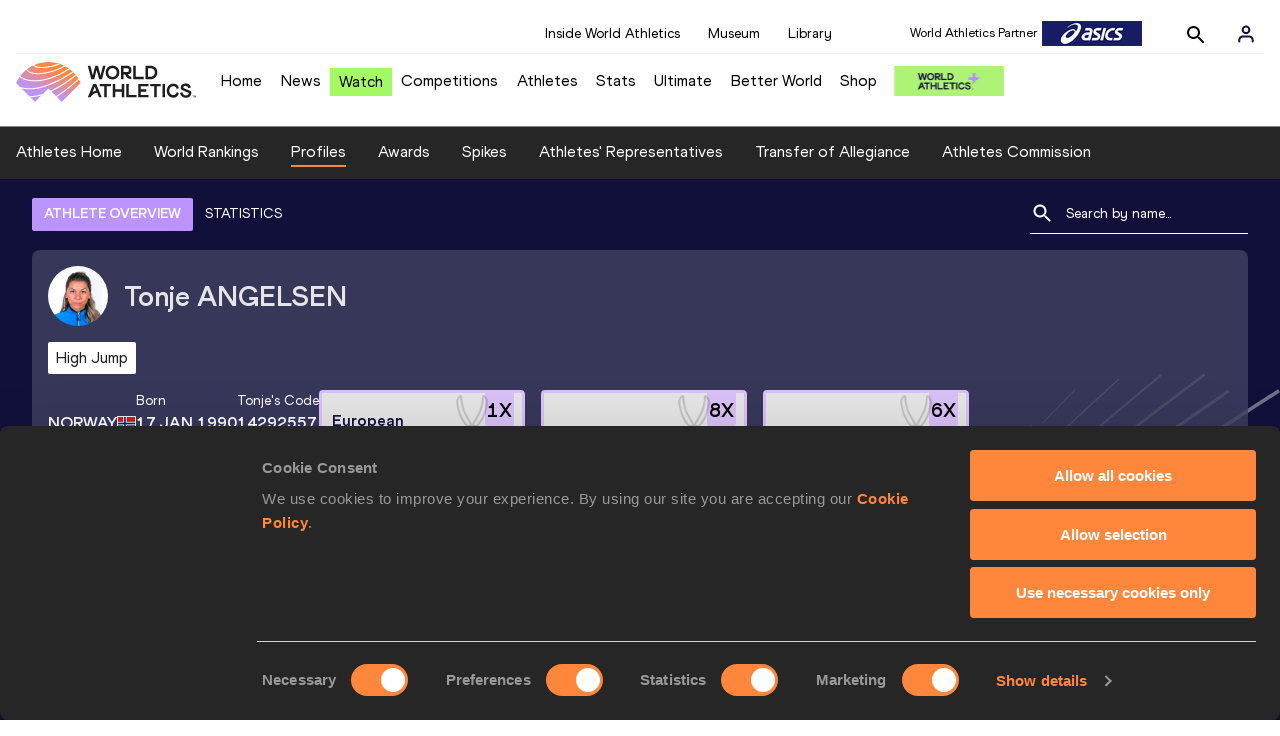

--- FILE ---
content_type: text/html; charset=utf-8
request_url: https://worldathletics.org/athletes/norway/tonje-angelsen-14292557
body_size: 33053
content:
<!DOCTYPE html><html lang="en"><head><style>.xnpe_async_hide{opacity:0 !important}</style><script>
!(function (e, n, t, i, r, o) {
  function s(e) {
    if ('number' != typeof e) return e;
    var n = new Date();
    return new Date(n.getTime() + 1e3 * e);
  }
  var a = 4e3,
    c = 'xnpe_async_hide';
  function p(e) {
    return e.reduce(
      function (e, n) {
        return (
          (e[n] = function () {
            e._.push([n.toString(), arguments]);
          }),
          e
        );
      },
      { _: [] }
    );
  }
  function m(e, n, t) {
    var i = t.createElement(n);
    i.src = e;
    var r = t.getElementsByTagName(n)[0];
    return r.parentNode.insertBefore(i, r), i;
  }
  function u(e) {
    return '[object Date]' === Object.prototype.toString.call(e);
  }
  (o.target = o.target || 'https://api.exponea.com'),
    (o.file_path = o.file_path || o.target + '/js/exponea.min.js'),
    (r[n] = p([
      'anonymize',
      'initialize',
      'identify',
      'getSegments',
      'update',
      'track',
      'trackLink',
      'trackEnhancedEcommerce',
      'getHtml',
      'showHtml',
      'showBanner',
      'showWebLayer',
      'ping',
      'getAbTest',
      'loadDependency',
      'getRecommendation',
      'reloadWebLayers',
      '_preInitialize',
      '_initializeConfig'
    ])),
    (r[n].notifications = p(['isAvailable', 'isSubscribed', 'subscribe', 'unsubscribe'])),
    (r[n].segments = p(['subscribe'])),
    (r[n]['snippetVersion'] = 'v2.7.0'),
    (function (e, n, t) {
      (e[n]['_' + t] = {}), (e[n]['_' + t].nowFn = Date.now), (e[n]['_' + t].snippetStartTime = e[n]['_' + t].nowFn());
    })(r, n, 'performance'),
    (function (e, n, t, i, r, o) {
      e[r] = {
        sdk: e[i],
        sdkObjectName: i,
        skipExperiments: !!t.new_experiments,
        sign: t.token + '/' + (o.exec(n.cookie) || ['', 'new'])[1],
        path: t.target
      };
    })(r, e, o, n, i, RegExp('__exponea_etc__' + '=([\w-]+)')),
    (function (e, n, t) {
      m(e.file_path, n, t);
    })(o, t, e),
    (function (e, n, t, i, r, o, p) {
      if (e.new_experiments) {
        !0 === e.new_experiments && (e.new_experiments = {});
        var l,
          f = e.new_experiments.hide_class || c,
          _ = e.new_experiments.timeout || a,
          g = encodeURIComponent(o.location.href.split('#')[0]);
        e.cookies &&
          e.cookies.expires &&
          ('number' == typeof e.cookies.expires || u(e.cookies.expires)
            ? (l = s(e.cookies.expires))
            : e.cookies.expires.tracking &&
              ('number' == typeof e.cookies.expires.tracking || u(e.cookies.expires.tracking)) &&
              (l = s(e.cookies.expires.tracking))),
          l && l < new Date() && (l = void 0);
        var d =
          e.target +
          '/webxp/' +
          n +
          '/' +
          o[t].sign +
          '/modifications.min.js?http-referer=' +
          g +
          '&timeout=' +
          _ +
          'ms' +
          (l ? '&cookie-expires=' + Math.floor(l.getTime() / 1e3) : '');
        'sync' === e.new_experiments.mode && o.localStorage.getItem('__exponea__sync_modifications__')
          ? (function (e, n, t, i, r) {
              (t[r][n] = '<' + n + ' src="' + e + '"></' + n + '>'),
                i.writeln(t[r][n]),
                i.writeln(
                  '<' +
                    n +
                    '>!' +
                    r +
                    '.init && document.writeln(' +
                    r +
                    '.' +
                    n +
                    '.replace("/' +
                    n +
                    '/", "/' +
                    n +
                    '-async/").replace("><", " async><"))</' +
                    n +
                    '>'
                );
            })(d, n, o, p, t)
          : (function (e, n, t, i, r, o, s, a) {
              o.documentElement.classList.add(e);
              var c = m(t, i, o);
              function p() {
                r[a].init || m(t.replace('/' + i + '/', '/' + i + '-async/'), i, o);
              }
              function u() {
                o.documentElement.classList.remove(e);
              }
              (c.onload = p), (c.onerror = p), r.setTimeout(u, n), (r[s]._revealPage = u);
            })(f, _, d, n, o, p, r, t);
      }
    })(o, t, i, 0, n, r, e),
    (function (e, n, t) {
      var i;
      e[n]._initializeConfig(t),
        (null === (i = t.experimental) || void 0 === i ? void 0 : i.non_personalized_weblayers) &&
          e[n]._preInitialize(t),
        (e[n].start = function (i) {
          i &&
            Object.keys(i).forEach(function (e) {
              return (t[e] = i[e]);
            }),
            e[n].initialize(t);
        });
    })(r, n, o);
})(document, 'exponea', 'script', 'webxpClient', window, {
  target: 'https://analytics-api.worldathletics.org',
  token: '9c6b885e-3a1d-11ef-8d58-222d0cd76c82',
  experimental: {
    non_personalized_weblayers: true
  },
  new_experiments: { mode: 'sync' },
  // replace with current customer ID or leave commented out for an anonymous customer
  // customer: window.currentUserId,
  track: {
    visits: false,
    google_analytics: false
  }
});
</script><script>
    window.initGTM = function() {
      var dataLayerContent = {
        "User": {"Uid": undefined}
      };
      if('undefined' !== 'undefined') {
        dataLayerContent.User.Uid = 'undefined';
      }
      window.dataLayer = window.dataLayer || [];
      dataLayer.push(dataLayerContent);
      (function(w,d,s,l,i){w[l]=w[l]||[];w[l].push({'gtm.start':
      new Date().getTime(),event:'gtm.js'});var f=d.getElementsByTagName(s)[0],
      j=d.createElement(s),dl=l!='dataLayer'?'&l='+l:'';j.async=true;j.src=
      'https://www.googletagmanager.com/gtm.js?id='+i+dl;f.parentNode.insertBefore(j,f);
      })(window,document,'script','dataLayer','GTM-5XXBVM6');
    }
    </script><script async="" src="//securepubads.g.doubleclick.net/tag/js/gpt.js"></script><meta name="viewport" content="width=device-width, initial-scale=1" class="jsx-797586886"/><meta charSet="utf-8" class="jsx-797586886"/><title class="jsx-797586886">Tonje ANGELSEN | Profile | World Athletics</title><link rel="apple-touch-icon" href="/static/icons/256x256.png" class="jsx-797586886"/><link rel="apple-touch-icon" sizes="72x72" href="/static/icons/72x72.png" class="jsx-797586886"/><link rel="apple-touch-icon" sizes="114x114" href="/static/icons/114x114.png" class="jsx-797586886"/><link rel="apple-touch-icon" sizes="144x144" href="/static/icons/144x144.png" class="jsx-797586886"/><link rel="canonical" href="https://worldathletics.org/athletes/norway/tonje-angelsen-14292557" class="jsx-797586886"/><meta name="apple-mobile-web-app-capable" content="yes" class="jsx-797586886"/><meta name="apple-mobile-web-app-status-bar-style" content="#ff2534" class="jsx-797586886"/><meta property="og:title" name="title" content="Tonje ANGELSEN | Profile | World Athletics" class="jsx-797586886"/><meta property="og:type" name="type" content="website" class="jsx-797586886"/><meta property="og:url" name="url" content="https://worldathletics.org/athletes/norway/tonje-angelsen-14292557" class="jsx-797586886"/><meta property="og:site_name" name="site_name" content="worldathletics.org" class="jsx-797586886"/><meta property="og:image" name="image" content="https://assets.aws.worldathletics.org/7563b109-6e0d-43bc-ae45-69fc8dc56983.jpg" class="jsx-797586886"/><meta property="og:description" name="description" content="Tonje ANGELSEN, Norway" class="jsx-797586886"/><meta name="keywords" class="jsx-797586886"/><meta name="twitter:card" content="summary_large_image" class="jsx-797586886"/><meta name="twitter:site" content="@WorldAthletics" class="jsx-797586886"/><meta name="twitter:title" content="Tonje ANGELSEN | Profile | World Athletics" class="jsx-797586886"/><meta name="twitter:description" content="Tonje ANGELSEN, Norway" class="jsx-797586886"/><meta name="twitter:image" content="https://assets.aws.worldathletics.org/7563b109-6e0d-43bc-ae45-69fc8dc56983.jpg" class="jsx-797586886"/><meta property="thumbnail" content="https://assets.aws.worldathletics.org/7563b109-6e0d-43bc-ae45-69fc8dc56983.jpg" class="jsx-797586886"/><link rel="preload" href="/_next/static/css/ea9a8ae4027e2c17d050.css" as="style"/><link rel="stylesheet" href="/_next/static/css/ea9a8ae4027e2c17d050.css" data-n-g=""/><link rel="preload" href="/_next/static/css/bfaea11479dacf5c170b.css" as="style"/><link rel="stylesheet" href="/_next/static/css/bfaea11479dacf5c170b.css" data-n-g=""/><link rel="preload" href="/_next/static/css/28311a9fd6b5aa633786.css" as="style"/><link rel="stylesheet" href="/_next/static/css/28311a9fd6b5aa633786.css" data-n-p=""/><link rel="preload" href="/_next/static/css/e5c0f4c2eb75357dc850.css" as="style"/><link rel="stylesheet" href="/_next/static/css/e5c0f4c2eb75357dc850.css" data-n-p=""/><noscript data-n-css="true"></noscript><link rel="preload" href="/_next/static/chunks/main-6c1ef484136374c54b87.js" as="script"/><link rel="preload" href="/_next/static/chunks/webpack-81766668de6292c8c000.js" as="script"/><link rel="preload" href="/_next/static/chunks/framework.f801b68207517fbb00d6.js" as="script"/><link rel="preload" href="/_next/static/chunks/2852872c.a93cf4e72f6e85eda5d9.js" as="script"/><link rel="preload" href="/_next/static/chunks/a7b3c51d.9f94288d4eada5624a98.js" as="script"/><link rel="preload" href="/_next/static/chunks/26497e82.26a9b776b8e76111e76d.js" as="script"/><link rel="preload" href="/_next/static/chunks/b14489c3.2d5768c109e5a9a50679.js" as="script"/><link rel="preload" href="/_next/static/chunks/55020d94.2d76b908442fa4823c0c.js" as="script"/><link rel="preload" href="/_next/static/chunks/0eceb729.58dd111f28f22f090e6b.js" as="script"/><link rel="preload" href="/_next/static/chunks/75fc9c18.9dcdac7b23e57b023237.js" as="script"/><link rel="preload" href="/_next/static/chunks/d6a9949e.5580989fa6a32d069e13.js" as="script"/><link rel="preload" href="/_next/static/chunks/d2761173.ab0225391ce9a159c7ed.js" as="script"/><link rel="preload" href="/_next/static/chunks/commons.38d8cea5e0d6eae10714.js" as="script"/><link rel="preload" href="/_next/static/chunks/aebf8eb2096c8b69eb77b784440f53cdc2b66fbe.bb4f21cf6e91b0ffdcc8.js" as="script"/><link rel="preload" href="/_next/static/chunks/478e210a0cbb9039768da574c087d7bc8420eeb4.6a24c22b002c3fd8dc52.js" as="script"/><link rel="preload" href="/_next/static/chunks/30f33ea505335783a5a7d7c88dd695083576ed10.f4f3b889d91b4950c2bf.js" as="script"/><link rel="preload" href="/_next/static/chunks/1145d618dfd4517838f7ff445caec21598faef5d.ea16befcefe24a22c4de.js" as="script"/><link rel="preload" href="/_next/static/chunks/7c9e16bb29bf24d397e4388207b84e7eec07b6fc.a593278054d984d4cf24.js" as="script"/><link rel="preload" href="/_next/static/chunks/7c9e16bb29bf24d397e4388207b84e7eec07b6fc_CSS.322aa933c4eb8fd0e2ac.js" as="script"/><link rel="preload" href="/_next/static/chunks/7881a8d9bd0ac33fc466a237abb30c83d7ff80b7.8a77883e0de943ccc430.js" as="script"/><link rel="preload" href="/_next/static/chunks/pages/_app-5ca4157aca419d4ec7f4.js" as="script"/><link rel="preload" href="/_next/static/chunks/4a3ea9cd.0d90bfc73c516aebb66c.js" as="script"/><link rel="preload" href="/_next/static/chunks/405eb25d68e1bc8b5dc1f84f4f960e8668663cf4.183da52fab0711ce2e7a.js" as="script"/><link rel="preload" href="/_next/static/chunks/185ad91b2753cd40e6918d755c17a31f36ba8118.f7c17ba8e29fb1545bc9.js" as="script"/><link rel="preload" href="/_next/static/chunks/d1c5359f252dc902861f2bfe6edda14ab366873f.7c42889849167bd87dd8.js" as="script"/><link rel="preload" href="/_next/static/chunks/908165298b725f2f3f44bf2eaf4d54f484b8ff10.dfbf985d288dcf0c20c2.js" as="script"/><link rel="preload" href="/_next/static/chunks/68c80bf9a7b4d0dfb0b0c933948329ed2c98994d.6167f2da33fdadd0e278.js" as="script"/><link rel="preload" href="/_next/static/chunks/908165298b725f2f3f44bf2eaf4d54f484b8ff10_CSS.d4873b3cdc6eb26e8413.js" as="script"/><link rel="preload" href="/_next/static/chunks/d19a343ee24a70f0a0900bbc00cc99d82ec7d200.15d92850ac5dcbdeb30b.js" as="script"/><link rel="preload" href="/_next/static/chunks/7ee1a9b81ca383b0b5773f39131ef41549dfe3b9.c2736b9144c752c7aa7c.js" as="script"/><link rel="preload" href="/_next/static/chunks/pages/athletes/%5Bcounrty%5D/%5BcompetitorId%5D-20494ce6d5f413fa96b9.js" as="script"/><style id="__jsx-797586886">@font-face{font-family:'World Athletics Heavy';src:url('/static/fonts/WorldAthleticsHeadline.woff2') format('woff2'), url('/static/fonts/WorldAthleticsHeadline.woff') format('woff');font-weight:800;font-style:normal;font-display:swap;}@font-face{font-family:'World Athletics Bold';src:url('/static/fonts/WorldAthletics-Regular.woff2') format('woff2'), url('/static/fonts/WorldAthletics-Regular.woff') format('woff');font-weight:normal;font-style:normal;font-display:swap;}@font-face{font-family:'World Athletics';src:url('/static/fonts/WorldAthletics-Bold.woff2') format('woff2'), url('/static/fonts/WorldAthletics-Bold.woff') format('woff');font-weight:bold;font-style:normal;font-display:swap;}@font-face{font-family:'PP Formula';src:url('/static/fonts/PP/PP-Formula-Condensed-Black-v2.0/PPFormula-CondensedBlack.woff2') format('woff2'), url('/static/fonts/PP/PP-Formula-Condensed-Black-v2.0/PPFormula-CondensedBlack.woff') format('woff');font-weight:900;font-style:normal;}@font-face{font-family:'PP Formula';src:url('/static/fonts/PP/PP-Formula-Narrow-Regular-v2.0/PPFormula-NarrowRegular.woff2') format('woff2'), url('/static/fonts/PP/PP-Formula-Narrow-Regular-v2.0/PPFormula-NarrowRegular.woff') format('woff');font-weight:400;font-style:normal;}@font-face{font-family:'PP Formula';src:url('/static/fonts/PP/PP-Formula-Narrow-Semibold-v2.0/PPFormula-NarrowSemibold.woff2') format('woff2'), url('/static/fonts/PP/PP-Formula-Narrow-Semibold-v2.0/PPFormula-NarrowSemibold.woff') format('woff');font-weight:600;font-style:normal;}@font-face{font-family:'PP Formula Italic';src:url('/static/fonts/PP/PP-Formula-Narrow-Regular-Italic-v2.0/PPFormula-NarrowRegularItalic.woff2') format('woff2'), url('/static/fonts/PP/PP-Formula-Narrow-Regular-Italic-v2.0/PPFormula-NarrowRegularItalic.woff') format('woff');font-style:italic;}body{font-family:'World Athletics',Arial,sans-serif;font-size:16px;font-display:swap;}</style></head><body><div id="__next"><header class="styles_root__GhScr"><div class="styles_root__1DHCQ"><div class="TopHeader_root__1f-J1"><div class="TopHeaderNavbar_section__3sgfN"><nav class="TopHeaderNavbar_root__1kT1b" data-name="top-navigation"><ul><li class="TopHeaderNavbar_li__1QKYw"><a class="">Inside World Athletics</a></li><li class="TopHeaderNavbar_li__1QKYw"><a class="">Museum</a></li><li class="TopHeaderNavbar_li__1QKYw"><a class="">Library</a></li></ul></nav><form class="SearchForm_searchForm__3IEfI" style="margin-left:20px"><div class="SearchForm_inputWrapper__29q8X"></div><button type="button" class="SearchForm_searchBtn__2t2tK TopHeaderNavbar_searchBtnClass__16Ojz"><svg class="MuiSvgIcon-root" focusable="false" viewBox="0 0 24 24" aria-hidden="true"><path d="M15.5 14h-.79l-.28-.27C15.41 12.59 16 11.11 16 9.5 16 5.91 13.09 3 9.5 3S3 5.91 3 9.5 5.91 16 9.5 16c1.61 0 3.09-.59 4.23-1.57l.27.28v.79l5 4.99L20.49 19l-4.99-5zm-6 0C7.01 14 5 11.99 5 9.5S7.01 5 9.5 5 14 7.01 14 9.5 11.99 14 9.5 14z"></path></svg></button></form><div class="style_root__1BO3b"><button aria-label="Sign in" type="button" class="style_profileIcon__2qVb-"><svg width="36" height="28" viewBox="0 0 36 28" fill="none" xmlns="http://www.w3.org/2000/svg"><path d="M24.6663 21.5V19.8333C24.6663 18.9493 24.3152 18.1014 23.69 17.4763C23.0649 16.8512 22.2171 16.5 21.333 16.5H14.6663C13.7823 16.5 12.9344 16.8512 12.3093 17.4763C11.6842 18.1014 11.333 18.9493 11.333 19.8333V21.5" stroke="#11103A" stroke-width="2" stroke-linecap="round" stroke-linejoin="round"></path><path d="M18.0003 13.1667C19.8413 13.1667 21.3337 11.6743 21.3337 9.83333C21.3337 7.99238 19.8413 6.5 18.0003 6.5C16.1594 6.5 14.667 7.99238 14.667 9.83333C14.667 11.6743 16.1594 13.1667 18.0003 13.1667Z" stroke="#11103A" stroke-width="2" stroke-linecap="round" stroke-linejoin="round"></path></svg></button><div class="style_subNav__1O0KJ"><div class="style_content__1HJ1D"><button class="style_link__2RGFF">Register now</button><a href="/worldathletics-plus" class="style_link__2RGFF">World Athletics+</a></div></div></div></div></div><div class="MiddleHeader_root__2Nl7j"><div class="Logo_root__1dluZ"><a class="" title="" href="/"><img src="https://media.aws.iaaf.org/logos/wa-logo.svg" alt="logo" width="180" height="40"/></a></div><nav class="MainNav_nav__2vEYm" data-name="main-navigation"><ul><div style="display:flex;align-items:center"><li><a class="MainNav_navLink__1E27R" title="" href="/">Home<ul class="MainNav_content__WZ9Rn"></ul></a></li><li><a class="MainNav_navLink__1E27R" title="" href="/news">News<ul class="MainNav_content__WZ9Rn"><li class="MainNav_contentItem__3IVBb"><a class="" title="Press Releases" href="/news/press-releases">Press Releases</a></li><li class="MainNav_contentItem__3IVBb"><a class="" title="News" href="/news/news">News</a></li><li class="MainNav_contentItem__3IVBb"><a class="" title="Reports" href="/news/reports">Reports</a></li><li class="MainNav_contentItem__3IVBb"><a class="" title="Previews" href="/news/previews">Previews</a></li><li class="MainNav_contentItem__3IVBb"><a class="" title="Features" href="/news/features">Features</a></li><li class="MainNav_contentItem__3IVBb"><a class="" title="Series" href="/news/series">Series</a></li></ul></a></li><li class="MainNav_watchVideoBtn__2kE0U"><a class="MainNav_navLink__1E27R" title="" linkClass="watchVideoBtn" mobileclassname="watchVideoBtn" href="/videos">Watch<ul class="MainNav_content__WZ9Rn"></ul></a></li><li><a class="MainNav_navLink__1E27R" title="" href="/competitions">Competitions<ul class="MainNav_content__WZ9Rn"><li class="MainNav_contentItem__3IVBb"><a class="" title="Calendar" href="/competition/calendar-results">Calendar</a></li><li class="MainNav_contentItem__3IVBb"><a class="" title="Tickets" href="/tickets">Tickets</a></li><li class="MainNav_contentItem__3IVBb"><a class="" title="Hosting" href="/hosting">Hosting</a></li><li class="MainNav_contentItem__3IVBb"><a class="" title="Our Sport" href="/our-sport">Our Sport</a></li><li class="MainNav_contentItem__3IVBb"><a class="" title="Innovations" href="/competitions/innovations">Innovations</a></li><li class="MainNav_contentItem__3IVBb"><a class="" title="Rules &amp; Regulations" href="/about-iaaf/documents/book-of-rules">Rules &amp; Regulations</a></li><li class="MainNav_contentItem__3IVBb"><a class="" title="Competition Performance Ranking" href="/records/competition-performance-rankings">Competition Performance Ranking</a></li><li class="MainNav_contentItem__3IVBb"><a class="" title="Competitions Archive" href="/competition">Competitions Archive</a></li></ul></a></li><li><a class="MainNav_navLink__1E27R" title="" href="/athletes-home">Athletes<ul class="MainNav_content__WZ9Rn"><li class="MainNav_contentItem__3IVBb"><a class="" title="World Rankings" href="/world-rankings/introduction">World Rankings</a></li><li class="MainNav_contentItem__3IVBb"><a class="" title="Profiles" href="/athletes">Profiles</a></li><li class="MainNav_contentItem__3IVBb"><a class="" title="Awards" href="/awards">Awards</a></li><li class="MainNav_contentItem__3IVBb"><a class="" title="Spikes" href="/spikes">Spikes</a></li><li class="MainNav_contentItem__3IVBb"><a class="" title="Athletes&#x27; Representatives" href="/athletes/athlete-representatives">Athletes&#x27; Representatives</a></li><li class="MainNav_contentItem__3IVBb"><a class="" title="Transfer of Allegiance" href="/about-iaaf/documents/research-centre#collapseathlete-transfer-of-allegiance">Transfer of Allegiance</a></li><li class="MainNav_contentItem__3IVBb"><a class="" title="Athletes Commission" href="/about-iaaf/structure/commissions">Athletes Commission</a></li></ul></a></li><li><a class="MainNav_navLink__1E27R" title="" href="/stats-zone">Stats<ul class="MainNav_content__WZ9Rn"><li class="MainNav_contentItem__3IVBb"><a class="" title="Results" href="/results">Results</a></li><li class="MainNav_contentItem__3IVBb"><a class="" title="Toplists" href="/records/toplists">Toplists</a></li><li class="MainNav_contentItem__3IVBb"><a class="" title="Records" href="/records/by-category/world-records">Records</a></li><li class="MainNav_contentItem__3IVBb"><a class="" title="Send Competition Results" href="/records/send-competition-results">Send Competition Results</a></li><li class="MainNav_contentItem__3IVBb"><a class="" title="World Rankings" href="/world-rankings/introduction">World Rankings</a></li><li class="MainNav_contentItem__3IVBb"><a class="" title="Road to the Ultimate" href="/stats-zone/road-to/7212925">Road to the Ultimate</a></li><li class="MainNav_contentItem__3IVBb"><a class="" title="Road to Gaborone" href="/stats-zone/road-to/7216920">Road to Gaborone</a></li><li class="MainNav_contentItem__3IVBb"><a class="" title="Road to Kujawy Pomorze" href="/stats-zone/road-to/7199326">Road to Kujawy Pomorze</a></li></ul></a></li><li><a class="MainNav_navLink__1E27R" title="" href="/competitions/world-athletics-ultimate-championship/2026">Ultimate<ul class="MainNav_content__WZ9Rn"></ul></a></li><li><a class="MainNav_navLink__1E27R" title="" href="/athletics-better-world">Better World<ul class="MainNav_content__WZ9Rn"><li class="MainNav_contentItem__3IVBb"><a class="" title="News" href="/athletics-better-world/news">News</a></li><li class="MainNav_contentItem__3IVBb"><a class="" title="Sustainability" href="/athletics-better-world/sustainability">Sustainability</a></li><li class="MainNav_contentItem__3IVBb"><a class="" title="Athlete Refugee Team" href="/athletics-better-world/athlete-refugee-team">Athlete Refugee Team</a></li><li class="MainNav_contentItem__3IVBb"><a class="" title="Air Quality" href="/athletics-better-world/air-quality">Air Quality</a></li><li class="MainNav_contentItem__3IVBb"><a class="" title="Safeguarding" href="/athletics-better-world/safeguarding">Safeguarding</a></li></ul></a></li><li><a class="MainNav_navLink__1E27R" href="https://shop.worldathletics.org">Shop<ul class="MainNav_content__WZ9Rn"></ul></a></li></div></ul></nav><a href="/worldathletics-plus" style="padding:0.45rem"><img style="width:110px" src="/static/wa-plus-navbar-logo.png"/></a></div></div></header><div class="SectionNav_sectionNav__iIu_o SectionNav_fullSubNav__2jSyt" data-name="submenu-container"><div class="SectionNav_sectionNavInner__3NbMf"><div class="SectionNav_navWrap__H7sFR"><nav class="SectionNav_nav__2vIRX"><ul class="SectionNav_navList__uPtfy"><li><a class="undefined" anchorText="Athletes Home" title="" href="/athletes-home">Athletes Home</a></li><li><a class="undefined" anchorText="World Rankings" href="/world-rankings/introduction">World Rankings</a></li><li><a class="undefined NavLink_active__2UAk6" anchorText="Profiles" href="/athletes">Profiles</a></li><li><a class="undefined" anchorText="Awards" title="" href="/awards">Awards</a></li><li><a class="undefined" anchorText="Spikes" title="" href="/spikes">Spikes</a></li><li><a class="undefined" anchorText="Athletes&#x27; Representatives" href="/athletes/athlete-representatives">Athletes&#x27; Representatives</a></li><li><a class="undefined" anchorText="Transfer of Allegiance" href="/about-iaaf/documents/research-centre#collapseathlete-transfer-of-allegiance">Transfer of Allegiance</a></li><li><a class="undefined" anchorText="Athletes Commission" href="/about-iaaf/structure/commissions">Athletes Commission</a></li></ul></nav></div><div class="SectionNav_chevronRight__2GuVA"></div></div></div><div class="athleteBackground_athleteBackground__tBipR" style="background:url(/_next/static/images/athleteBackground-8be1b09507e7814b423e2f0a421baa4a.svg);background-repeat:repeat;background-size:cover" alt="background"><div class="athleteBackground_athleteBackgroundInner__1A8OU undefined"><div class="athletesProfileTabs_athletesProfileTabs__1EiIQ"><div class="athletesProfileTabs_athletesProfileTabsButtons__2AD3V"><div class="athletesTabsButton_athletesTabsButton__NNSRw"><div class="athletesTabsButton_athletesTabsButtonScroll__gJphz"><div class="athletesTabsButton_AthletesTabsButtonItem__1pPWF"><button type="button" class="athletesButton_athletesButton__1_h0o athletesButton_underline__9GAM2 athletesButton_underlineActive__3H8Ir" value="ATHLETE OVERVIEW">ATHLETE OVERVIEW</button></div><div class="athletesTabsButton_AthletesTabsButtonItem__1pPWF"><button type="button" class="athletesButton_athletesButton__1_h0o athletesButton_underline__9GAM2" value="STATISTICS">STATISTICS</button></div></div></div></div><div class="athletesProfileTabs_athletesProfileTabsSearchField__21A7R"><div class="AthleteSearchField_dropdown__2mgsB "><div><form><div class="AthleteSearchField_inputWrapper__1JMrx "><button type="button"><img src="/static/search-white.svg" alt="search icon"/></button><input placeholder="Search by name..." class="AthleteSearchField_searchInput__gS3eH " value=""/></div></form><div class="AthleteSearchField_line__2jp54"></div></div><div class="AthleteSearchField_optionWrap__1Oogf"><div class="AthleteSearchField_options__tjQe5 false AthleteSearchField_optionWrapRounded__3VRN0"></div></div></div></div></div><div class="athletesBio_athletesBio__1HruQ"><div class="athletesContainerTransparent_athletesContainerTransparent__3hgOB"><div class="athletesBio_athletesProfile__309MD"><div class="athletesBio_athletesBioImageContainer__3x9PY"></div><div class="athletesBio_athletesBioTitle__3pPRL"><span>Tonje</span> <span>ANGELSEN</span></div></div><div class="athletesBio_athletesBioTags__3iQk_"><div class="athletesBio_athletesBioTag__3ki57">High Jump<!-- --> </div></div><div class="athletesBio_athletesBioHeader__1QkoM"><div class="athletesBio_athletesBioInfoContainer__2ZKoo"><div class="athletesBio_athletesBioDetailsContainer__3_nDn"><div class="athletesBio_athletesBioDetails__1wgSI"><span class="athletesBio_athletesBioTagLabel__3orD4"> </span><span class="athletesBio_athletesBioTagValue__oKZC4">Norway<span class="Flags_container__3W63l" style="width:auto;display:unset"><i class="Flags_icon__3Uv11 icon-flag-NOR"></i></span></span></div><div class="athletesBio_athletesBioDetails__1wgSI"><span class="athletesBio_athletesBioTagLabel__3orD4">Born</span><span class="athletesBio_athletesBioTagValue__oKZC4">17 JAN 1990</span></div><div class="athletesBio_athletesBioDetails__1wgSI"><span class="athletesBio_athletesBioTagLabel__3orD4">Tonje<!-- -->&#x27;s code</span><span class="athletesBio_athletesBioTagValue__oKZC4">14292557</span></div></div><div class="athletesBio_athletesBioFooter__3B--s"></div></div><div class="athletesBio_athletesBioHonoursContainer__3EVKf"><div class="athletesBio_athletesBioHonours__2nK55"><div class="athletesBio_athletesBioHonour__1Zqdq"><div class="athletesBio_athletesBioHonourCount__2sBko">1<!-- -->X</div><div class="athletesBio_athletesBioHonourValue__QHLA_">European Championships silver medallist</div><img src="/_next/static/images/medal-be49b48cd6c926be27837e3991e9b2ce.svg" class="athletesBio_medal__BcCqC" alt=""/></div><div class="athletesBio_athletesBioHonour__1Zqdq"><div class="athletesBio_athletesBioHonourCount__2sBko">8<!-- -->X</div><div class="athletesBio_athletesBioHonourValue__QHLA_">National champion</div><img src="/_next/static/images/medal-be49b48cd6c926be27837e3991e9b2ce.svg" class="athletesBio_medal__BcCqC" alt=""/></div><div class="athletesBio_athletesBioHonour__1Zqdq"><div class="athletesBio_athletesBioHonourCount__2sBko">6<!-- -->X</div><div class="athletesBio_athletesBioHonourValue__QHLA_">National Indoor champion</div><img src="/_next/static/images/medal-be49b48cd6c926be27837e3991e9b2ce.svg" class="athletesBio_medal__BcCqC" alt=""/></div></div></div></div></div></div><div class="athletesOverviewStats_athletesOverviewStats__3UYhF"><div class="athletesContainer_athletesContainer__3w5eG undefined"><div class="athletesTitle_athletesTitle__388RT undefined">Personal bests</div><div class="athletesPersonalBests_athletesPersonalBestsContainer__1TrT-"><div class="athletesDropdownCard_athletesDropdownCard__2TpE2"><div class="athletesCardContainer_athletesCardContainer__39h-0"><div class="athletesDropdownCard_athletesDropdownCardHeader__alcfX"><button type="button" class="athletesDropdownButton_athletesDropdownButton__3k-Ds"><div class="athletesTitle_athletesTitle__388RT athletesDropdownCard_athletesDropdownCardTitle__1yq_Z">High Jump</div><span class="athletesDropdownButton_athletesDropdownButtonIcon__2KsFN "><svg xmlns="http://www.w3.org/2000/svg" width="19" height="18" viewBox="0 0 19 18" fill="none"><g clip-path="url(#clip0_15_110058)"><path d="M6.0575 6.44238L9.5 9.87738L12.9425 6.44238L14 7.49988L9.5 11.9999L5 7.49988L6.0575 6.44238Z" fill="#1E1E1E"></path></g><defs><clipPath id="clip0_15_110058"><rect width="18" height="18" fill="white" transform="translate(0.5)"></rect></clipPath></defs></svg></span></button></div><div class="athletesDropdownCard_athletesDropdownCardBody__13WWz"><div class="athletesEventsDetails_athletesEventsDetails__hU6mX"><div class="athletesEventsDetails_athletesEventsDetailsContent__37Ko7"><div class="athletesEventsDetails_athletesEventsDetailsLabel__6KN98"><img src="[data-uri]" style="width:24px;height:24px" alt="result"/>Result</div><span class="athletesEventsDetails_athletesEventsDetailsValue__FrHFZ">1.97<!-- --> <span class="athletesDropdownCard_athletesDropdownCardTag__3gRTq"></span></span></div></div><div class="athletesEventsDetails_athletesEventsDetails__hU6mX"><div class="athletesEventsDetails_athletesEventsDetailsContent__37Ko7"><div class="athletesEventsDetails_athletesEventsDetailsLabel__6KN98"><img src="[data-uri]" style="width:24px;height:24px" alt="date"/>Date</div><span class="athletesEventsDetails_athletesEventsDetailsValue__FrHFZ">28 JUN 2012<!-- --> <span class="athletesDropdownCard_athletesDropdownCardTag__3gRTq"></span></span></div></div><div class="athletesEventsDetails_athletesEventsDetails__hU6mX"><div class="athletesEventsDetails_athletesEventsDetailsContent__37Ko7"><div class="athletesEventsDetails_athletesEventsDetailsLabel__6KN98"><img src="[data-uri]" style="width:24px;height:24px" alt="score"/>Score</div><span class="athletesEventsDetails_athletesEventsDetailsValue__FrHFZ">1190<!-- --> <span class="athletesDropdownCard_athletesDropdownCardTag__3gRTq"></span></span></div></div></div></div></div><div class="athletesDropdownCard_athletesDropdownCard__2TpE2"><div class="athletesCardContainer_athletesCardContainer__39h-0"><div class="athletesDropdownCard_athletesDropdownCardHeader__alcfX"><button type="button" class="athletesDropdownButton_athletesDropdownButton__3k-Ds"><div class="athletesTitle_athletesTitle__388RT athletesDropdownCard_athletesDropdownCardTitle__1yq_Z">Long Jump</div><span class="athletesDropdownButton_athletesDropdownButtonIcon__2KsFN "><svg xmlns="http://www.w3.org/2000/svg" width="19" height="18" viewBox="0 0 19 18" fill="none"><g clip-path="url(#clip0_15_110058)"><path d="M6.0575 6.44238L9.5 9.87738L12.9425 6.44238L14 7.49988L9.5 11.9999L5 7.49988L6.0575 6.44238Z" fill="#1E1E1E"></path></g><defs><clipPath id="clip0_15_110058"><rect width="18" height="18" fill="white" transform="translate(0.5)"></rect></clipPath></defs></svg></span></button></div><div class="athletesDropdownCard_athletesDropdownCardBody__13WWz"><div class="athletesEventsDetails_athletesEventsDetails__hU6mX"><div class="athletesEventsDetails_athletesEventsDetailsContent__37Ko7"><div class="athletesEventsDetails_athletesEventsDetailsLabel__6KN98"><img src="[data-uri]" style="width:24px;height:24px" alt="result"/>Result</div><span class="athletesEventsDetails_athletesEventsDetailsValue__FrHFZ">5.87<!-- --> <span class="athletesDropdownCard_athletesDropdownCardTag__3gRTq"></span></span></div></div><div class="athletesEventsDetails_athletesEventsDetails__hU6mX"><div class="athletesEventsDetails_athletesEventsDetailsContent__37Ko7"><div class="athletesEventsDetails_athletesEventsDetailsLabel__6KN98"><img src="[data-uri]" style="width:24px;height:24px" alt="date"/>Date</div><span class="athletesEventsDetails_athletesEventsDetailsValue__FrHFZ">18 JUN 2006<!-- --> <span class="athletesDropdownCard_athletesDropdownCardTag__3gRTq"></span></span></div></div><div class="athletesEventsDetails_athletesEventsDetails__hU6mX"><div class="athletesEventsDetails_athletesEventsDetailsContent__37Ko7"><div class="athletesEventsDetails_athletesEventsDetailsLabel__6KN98"><img src="[data-uri]" style="width:24px;height:24px" alt="score"/>Score</div><span class="athletesEventsDetails_athletesEventsDetailsValue__FrHFZ">970<!-- --> <span class="athletesDropdownCard_athletesDropdownCardTag__3gRTq"></span></span></div></div></div></div></div><div class="athletesDropdownCard_athletesDropdownCard__2TpE2"><div class="athletesCardContainer_athletesCardContainer__39h-0"><div class="athletesDropdownCard_athletesDropdownCardHeader__alcfX"><button type="button" class="athletesDropdownButton_athletesDropdownButton__3k-Ds"><div class="athletesTitle_athletesTitle__388RT athletesDropdownCard_athletesDropdownCardTitle__1yq_Z">Heptathlon</div><span class="athletesDropdownButton_athletesDropdownButtonIcon__2KsFN "><svg xmlns="http://www.w3.org/2000/svg" width="19" height="18" viewBox="0 0 19 18" fill="none"><g clip-path="url(#clip0_15_110058)"><path d="M6.0575 6.44238L9.5 9.87738L12.9425 6.44238L14 7.49988L9.5 11.9999L5 7.49988L6.0575 6.44238Z" fill="#1E1E1E"></path></g><defs><clipPath id="clip0_15_110058"><rect width="18" height="18" fill="white" transform="translate(0.5)"></rect></clipPath></defs></svg></span></button></div><div class="athletesDropdownCard_athletesDropdownCardBody__13WWz"><div class="athletesEventsDetails_athletesEventsDetails__hU6mX"><div class="athletesEventsDetails_athletesEventsDetailsContent__37Ko7"><div class="athletesEventsDetails_athletesEventsDetailsLabel__6KN98"><img src="[data-uri]" style="width:24px;height:24px" alt="result"/>Result</div><span class="athletesEventsDetails_athletesEventsDetailsValue__FrHFZ">5074<!-- --> <span class="athletesDropdownCard_athletesDropdownCardTag__3gRTq"></span></span></div></div><div class="athletesEventsDetails_athletesEventsDetails__hU6mX"><div class="athletesEventsDetails_athletesEventsDetailsContent__37Ko7"><div class="athletesEventsDetails_athletesEventsDetailsLabel__6KN98"><img src="[data-uri]" style="width:24px;height:24px" alt="date"/>Date</div><span class="athletesEventsDetails_athletesEventsDetailsValue__FrHFZ">02 JUL 2006<!-- --> <span class="athletesDropdownCard_athletesDropdownCardTag__3gRTq"></span></span></div></div><div class="athletesEventsDetails_athletesEventsDetails__hU6mX"><div class="athletesEventsDetails_athletesEventsDetailsContent__37Ko7"><div class="athletesEventsDetails_athletesEventsDetailsLabel__6KN98"><img src="[data-uri]" style="width:24px;height:24px" alt="score"/>Score</div><span class="athletesEventsDetails_athletesEventsDetailsValue__FrHFZ">895<!-- --> <span class="athletesDropdownCard_athletesDropdownCardTag__3gRTq"></span></span></div></div></div></div></div><div class="athletesDropdownCard_athletesDropdownCard__2TpE2"><div class="athletesCardContainer_athletesCardContainer__39h-0"><div class="athletesDropdownCard_athletesDropdownCardHeader__alcfX"><button type="button" class="athletesDropdownButton_athletesDropdownButton__3k-Ds"><div class="athletesTitle_athletesTitle__388RT athletesDropdownCard_athletesDropdownCardTitle__1yq_Z">100 Metres Hurdles</div><span class="athletesDropdownButton_athletesDropdownButtonIcon__2KsFN "><svg xmlns="http://www.w3.org/2000/svg" width="19" height="18" viewBox="0 0 19 18" fill="none"><g clip-path="url(#clip0_15_110058)"><path d="M6.0575 6.44238L9.5 9.87738L12.9425 6.44238L14 7.49988L9.5 11.9999L5 7.49988L6.0575 6.44238Z" fill="#1E1E1E"></path></g><defs><clipPath id="clip0_15_110058"><rect width="18" height="18" fill="white" transform="translate(0.5)"></rect></clipPath></defs></svg></span></button></div><div class="athletesDropdownCard_athletesDropdownCardBody__13WWz"><div class="athletesEventsDetails_athletesEventsDetails__hU6mX"><div class="athletesEventsDetails_athletesEventsDetailsContent__37Ko7"><div class="athletesEventsDetails_athletesEventsDetailsLabel__6KN98"><img src="[data-uri]" style="width:24px;height:24px" alt="result"/>Result</div><span class="athletesEventsDetails_athletesEventsDetailsValue__FrHFZ">15.55<!-- --> <span class="athletesDropdownCard_athletesDropdownCardTag__3gRTq"></span></span></div></div><div class="athletesEventsDetails_athletesEventsDetails__hU6mX"><div class="athletesEventsDetails_athletesEventsDetailsContent__37Ko7"><div class="athletesEventsDetails_athletesEventsDetailsLabel__6KN98"><img src="[data-uri]" style="width:24px;height:24px" alt="date"/>Date</div><span class="athletesEventsDetails_athletesEventsDetailsValue__FrHFZ">01 JUL 2006<!-- --> <span class="athletesDropdownCard_athletesDropdownCardTag__3gRTq"></span></span></div></div><div class="athletesEventsDetails_athletesEventsDetails__hU6mX"><div class="athletesEventsDetails_athletesEventsDetailsContent__37Ko7"><div class="athletesEventsDetails_athletesEventsDetailsLabel__6KN98"><img src="[data-uri]" style="width:24px;height:24px" alt="score"/>Score</div><span class="athletesEventsDetails_athletesEventsDetailsValue__FrHFZ">844<!-- --> <span class="athletesDropdownCard_athletesDropdownCardTag__3gRTq"></span></span></div></div></div></div></div><div class="athletesDropdownCard_athletesDropdownCard__2TpE2"><div class="athletesCardContainer_athletesCardContainer__39h-0"><div class="athletesDropdownCard_athletesDropdownCardHeader__alcfX"><button type="button" class="athletesDropdownButton_athletesDropdownButton__3k-Ds"><div class="athletesTitle_athletesTitle__388RT athletesDropdownCard_athletesDropdownCardTitle__1yq_Z">200 Metres</div><span class="athletesDropdownButton_athletesDropdownButtonIcon__2KsFN "><svg xmlns="http://www.w3.org/2000/svg" width="19" height="18" viewBox="0 0 19 18" fill="none"><g clip-path="url(#clip0_15_110058)"><path d="M6.0575 6.44238L9.5 9.87738L12.9425 6.44238L14 7.49988L9.5 11.9999L5 7.49988L6.0575 6.44238Z" fill="#1E1E1E"></path></g><defs><clipPath id="clip0_15_110058"><rect width="18" height="18" fill="white" transform="translate(0.5)"></rect></clipPath></defs></svg></span></button></div><div class="athletesDropdownCard_athletesDropdownCardBody__13WWz"><div class="athletesEventsDetails_athletesEventsDetails__hU6mX"><div class="athletesEventsDetails_athletesEventsDetailsContent__37Ko7"><div class="athletesEventsDetails_athletesEventsDetailsLabel__6KN98"><img src="[data-uri]" style="width:24px;height:24px" alt="result"/>Result</div><span class="athletesEventsDetails_athletesEventsDetailsValue__FrHFZ">26.25<!-- --> <span class="athletesDropdownCard_athletesDropdownCardTag__3gRTq"></span></span></div></div><div class="athletesEventsDetails_athletesEventsDetails__hU6mX"><div class="athletesEventsDetails_athletesEventsDetailsContent__37Ko7"><div class="athletesEventsDetails_athletesEventsDetailsLabel__6KN98"><img src="[data-uri]" style="width:24px;height:24px" alt="date"/>Date</div><span class="athletesEventsDetails_athletesEventsDetailsValue__FrHFZ">10 JUN 2006<!-- --> <span class="athletesDropdownCard_athletesDropdownCardTag__3gRTq"></span></span></div></div><div class="athletesEventsDetails_athletesEventsDetails__hU6mX"><div class="athletesEventsDetails_athletesEventsDetailsContent__37Ko7"><div class="athletesEventsDetails_athletesEventsDetailsLabel__6KN98"><img src="[data-uri]" style="width:24px;height:24px" alt="score"/>Score</div><span class="athletesEventsDetails_athletesEventsDetailsValue__FrHFZ">830<!-- --> <span class="athletesDropdownCard_athletesDropdownCardTag__3gRTq"></span></span></div></div></div></div></div></div><div class="athletesPersonalBests_athletesPersonalBestsFooter__14NN3"><div class="athletesPersonalBests_athletesPersonalBestsFooter__14NN3"><span class="athletesPersonalBests_athletesPersonalBestsFooterNotLegal__igvPP">* Not legal</span><button type="button" class="athletesPersonalBests_athletesSeasonBestXSLink__1loHv"><span>SEE MORE PERFORMANCES</span></button></div></div></div><div class="athletesContainer_athletesContainer__3w5eG undefined"><div class="athletesTitle_athletesTitle__388RT undefined">Season’s bests (<!-- -->2022<!-- -->)</div><div class="AthletesSeasonBestXS_athletesSeasonBestXS__HGZ7l"><div class="profileStatistics_fullHeight__2Nn0b"></div></div><div class="AthletesSeasonBestXS_athletesSeasonBestXSFooter__3Dd6B"><div class="AthletesSeasonBestXS_athletesSeasonBestXSFooter__3Dd6B"><span class="AthletesSeasonBestXS_athletesSeasonBestXSFooterNotLegal__2SUax">* Not legal</span><button type="button" class="AthletesSeasonBestXS_athletesSeasonBestXSLink__12uct"><span>SEE MORE PERFORMANCES</span></button></div></div></div><div class="athletesOverviewStats_athletesOverviewStatsSubContainer__38jjW"><div class="athletesContainerTransparent_athletesContainerTransparent__3hgOB"><div class="athletesOverviewStats_athletesSearch__WeCqT"><div class="athletesTitle_athletesTitle__388RT athletesOverviewStats_athletesSearchTitle__2xR4A">Looking for another athlete?</div><div class="athletesOverviewStats_athletesSearchContent__3V13h"><div class="AthleteSearchField_dropdown__2mgsB "><div><form><div class="AthleteSearchField_inputWrapper__1JMrx "><button type="button"><img src="/static/search-white.svg" alt="search icon"/></button><input placeholder="Search by name..." class="AthleteSearchField_searchInput__gS3eH " value=""/></div></form></div><div class="AthleteSearchField_optionWrap__1Oogf"><div class="AthleteSearchField_options__tjQe5 false AthleteSearchField_optionWrapRounded__3VRN0"></div></div></div><div class="athletesOverviewStats_line__23kRM"></div></div></div></div></div></div><div class="athletesOverview_athletesVideoCarouselContainer__1NvwD"><div style="width:100%;text-align:center"><div class="Ellipsis_ellipsis__35oEN"><div></div><div></div><div></div><div></div></div></div></div><a href="https://worldathletics.org/competitions/world-athletics-ultimate-championship/2026/tickets" class="athletesBannerImg_athletesBannerImg__1H4wl"><picture><source media="(max-width: 768px)" srcSet="https://media.aws.iaaf.org/media/BannerV2/ultimate-championships-banner.png"/><img src="https://media.aws.iaaf.org/media/BannerV2/ultimate-championships-banner.png" alt="Athlete Banner"/></picture></a><div style="width:100%;text-align:center"><div class="Ellipsis_ellipsis__35oEN"><div></div><div></div><div></div><div></div></div></div></div></div><footer class="Footer_footer__3zUfD" data-name="footer-container"><div class="Footer_footerInner__1UiMy"><div class="Footer_grid__3ZIlK"><div><a><img src="https://media.aws.iaaf.org/logos/WA-logo-white.svg" class="Footer_footerLogo__3Jbdp" alt="World Athletics" width="300" height="60"/></a></div><div><h3 class="Footer_header__ZcWS0">World Athletics Confidentiality</h3><span class="Footer_headerDivider__2Dh59"></span><ul class="Footer_footerNav__1N88t"><li><a href="https://www.worldathletics.org/about-iaaf/contact-us">Contact Us</a></li><li><a href="https://www.worldathletics.org/terms-and-conditions">Terms and Conditions</a></li><li><a href="https://www.worldathletics.org/cookies-policy">Cookie Policy</a></li><li><a href="https://www.worldathletics.org/privacy-policy">Privacy Policy</a></li></ul></div><div><h3 class="Footer_header__ZcWS0">Follow World Athletics</h3><span class="Footer_headerDivider__2Dh59"></span><ul class="Footer_footerNav__1N88t"><li><a href="https://www.facebook.com/WorldAthletics">Facebook</a></li><li><a href="https://www.instagram.com/worldathletics">Instagram</a></li><li><a href="https://twitter.com/worldathletics">X</a></li><li><a href="https://www.youtube.com/worldathletics">Youtube</a></li><li><a href="https://www.tiktok.com/@worldathletics">TikTok</a></li></ul></div></div></div><div class="Footer_footerBottom__23B8Z">©<!-- -->2026<!-- --> <!-- -->World Athletics. All Rights Reserved.</div></footer></div><script id="__NEXT_DATA__" type="application/json">{"props":{"pageProps":{"competitor":{"__typename":"singleCompetitor","_id":14292557,"primaryMediaId":["507ed4383ff6b2cbf490d0e6"],"primaryMediaId2":null,"primaryMedia":[{"__typename":"Media","urlSlug":null,"title":"Tonje Angelsen","fileName":"7563b109-6e0d-43bc-ae45-69fc8dc56983.jpg"}],"basicData":{"__typename":"AthleteNewData","id":null,"friendlyName":null,"fullName":null,"friendlyNameLetter":null,"friendlyNameFirst3Letter":null,"sexCode":null,"birthPlace":null,"birthPlaceCountryName":null,"sexNameUrlSlug":null,"birthPlaceCountryUrlSlug":null,"birthCountryCode":null,"primaryMediaId":null,"facebookUsername":null,"twitterUsername":null,"instagramUsername":null,"countryFullName":"Norway","familyName":"ANGELSEN","givenName":"Tonje","firstName":null,"lastName":null,"countryName":null,"countryCode":"NOR","countryUrlSlug":null,"birthDate":"17 JAN 1990","birthDateStr":null,"urlSlug":null,"representativeId":null,"biography":null,"twitterLink":null,"instagramLink":null,"facebookLink":null,"transfersOfAllegiance":[],"iaafId":210488,"aaId":14292557,"primaryMediaEdited":null,"male":false,"primaryMedia":null},"athleteRepresentative":null,"personalBests":{"__typename":"personalBestsType","withWind":true,"withRecords":false,"results":[{"__typename":"singleCompetitorResult","indoor":false,"disciplineCode":null,"disciplineNameUrlSlug":"200-metres","typeNameUrlSlug":"sprints","discipline":"200 Metres","linkToList":true,"mark":"26.25","combinedPerformances":null,"wind":"0.0","notLegal":false,"venue":"Stjørdal (NOR)","date":"10 JUN 2006","listPosition":null,"resultScore":830,"records":[],"competitionId":null,"eventId":"10229510","eventName":null},{"__typename":"singleCompetitorResult","indoor":false,"disciplineCode":null,"disciplineNameUrlSlug":"800-metres","typeNameUrlSlug":"middlelong","discipline":"800 Metres","linkToList":true,"mark":"2:36.01","combinedPerformances":null,"wind":null,"notLegal":false,"venue":"Monzón (ESP)","date":"02 JUL 2006","listPosition":null,"resultScore":607,"records":[],"competitionId":"6940397","eventId":"10229512","eventName":"European Cup Combined Events 2° League"},{"__typename":"singleCompetitorResult","indoor":false,"disciplineCode":null,"disciplineNameUrlSlug":"100-metres-hurdles","typeNameUrlSlug":"hurdles","discipline":"100 Metres Hurdles","linkToList":true,"mark":"15.55","combinedPerformances":null,"wind":"-2.2","notLegal":false,"venue":"Monzón (ESP)","date":"01 JUL 2006","listPosition":null,"resultScore":844,"records":[],"competitionId":"6940397","eventId":"10229522","eventName":"European Cup Combined Events 2° League"},{"__typename":"singleCompetitorResult","indoor":false,"disciplineCode":null,"disciplineNameUrlSlug":"high-jump","typeNameUrlSlug":"jumps","discipline":"High Jump","linkToList":true,"mark":"1.97","combinedPerformances":null,"wind":null,"notLegal":false,"venue":"Olympiastadion, Helsinki (FIN)","date":"28 JUN 2012","listPosition":null,"resultScore":1190,"records":[],"competitionId":"7013034","eventId":"10229526","eventName":"21st European Athletics Championships"},{"__typename":"singleCompetitorResult","indoor":false,"disciplineCode":null,"disciplineNameUrlSlug":"long-jump","typeNameUrlSlug":"jumps","discipline":"Long Jump","linkToList":true,"mark":"5.87","combinedPerformances":null,"wind":"0.0","notLegal":false,"venue":"Moss (NOR)","date":"18 JUN 2006","listPosition":null,"resultScore":970,"records":[],"competitionId":null,"eventId":"10229528","eventName":null},{"__typename":"singleCompetitorResult","indoor":false,"disciplineCode":null,"disciplineNameUrlSlug":"shot-put","typeNameUrlSlug":"throws","discipline":"Shot Put","linkToList":true,"mark":"10.57","combinedPerformances":null,"wind":null,"notLegal":false,"venue":"Bislett Stadion, Oslo (NOR)","date":"05 OCT 2020","listPosition":null,"resultScore":621,"records":[],"competitionId":null,"eventId":"10229530","eventName":null},{"__typename":"singleCompetitorResult","indoor":false,"disciplineCode":null,"disciplineNameUrlSlug":"javelin-throw","typeNameUrlSlug":"throws","discipline":"Javelin Throw","linkToList":true,"mark":"42.90","combinedPerformances":null,"wind":null,"notLegal":false,"venue":"Monzón (ESP)","date":"02 JUL 2006","listPosition":null,"resultScore":762,"records":[],"competitionId":"6940397","eventId":"10229533","eventName":"European Cup Combined Events 2° League"},{"__typename":"singleCompetitorResult","indoor":false,"disciplineCode":null,"disciplineNameUrlSlug":"heptathlon","typeNameUrlSlug":"combined-events","discipline":"Heptathlon","linkToList":true,"mark":"5074","combinedPerformances":"( 15.55/-2.2 - 1.81 - 9.06 - 26.62/-1.4 / 5.70/+2.4 - 42.90 - 2:36.01 )","wind":"","notLegal":false,"venue":"Monzón (ESP)","date":"02 JUL 2006","listPosition":null,"resultScore":895,"records":[],"competitionId":"6940397","eventId":"10229536","eventName":"European Cup Combined Events 2° League"}]},"seasonsBests":{"__typename":"seasonsBestsType","parameters":{"__typename":"seasonsBestsParamsType","seasonsBestsSeason":2022},"activeSeasons":["2022","2020","2019","2018","2017","2016","2015","2014","2013","2012","2011","2010","2009","2008","2007","2006","2005","2004"],"withWind":false,"withRecords":false,"results":[{"__typename":"singleCompetitorResult","indoor":false,"disciplineCode":null,"disciplineNameUrlSlug":"high-jump","typeNameUrlSlug":"jumps","discipline":"High Jump","linkToList":true,"mark":"1.83","combinedPerformances":null,"wind":null,"notLegal":false,"venue":"Øverlands Minde, Stjørdal (NOR)","date":"24 JUN 2022","listPosition":null,"resultScore":1052,"records":[],"competitionId":"7186835","eventId":"10229526","competition":"Norwegian Championships"}]},"progressionOfSeasonsBests":[{"__typename":"singleCompetitorProgression","indoor":false,"disciplineCode":null,"disciplineNameUrlSlug":"200-metres","typeNameUrlSlug":"sprints","discipline":"200 Metres","withWind":true,"mainEvent":false,"eventId":"10229510","results":[{"__typename":"singleCompetitorProgressionResult","season":"2006","numericResult":26.25,"mark":"26.25","wind":"0.0","venue":"Stjørdal (NOR)","date":"10 JUN 2006","listPosition":null,"resultScore":830,"competitionId":null,"competition":"Stjördal"}]},{"__typename":"singleCompetitorProgression","indoor":false,"disciplineCode":null,"disciplineNameUrlSlug":"800-metres","typeNameUrlSlug":"middlelong","discipline":"800 Metres","withWind":false,"mainEvent":false,"eventId":"10229512","results":[{"__typename":"singleCompetitorProgressionResult","season":"2006","numericResult":156.01,"mark":"2:36.01","wind":null,"venue":"Monzón (ESP)","date":"02 JUL 2006","listPosition":null,"resultScore":607,"competitionId":"6940397","competition":"European Cup Combined Events 2nd League"}]},{"__typename":"singleCompetitorProgression","indoor":false,"disciplineCode":null,"disciplineNameUrlSlug":"100-metres-hurdles","typeNameUrlSlug":"hurdles","discipline":"100 Metres Hurdles","withWind":true,"mainEvent":false,"eventId":"10229522","results":[{"__typename":"singleCompetitorProgressionResult","season":"2006","numericResult":15.55,"mark":"15.55","wind":"-2.2","venue":"Monzón (ESP)","date":"01 JUL 2006","listPosition":null,"resultScore":844,"competitionId":"6940397","competition":"European Cup Combined Events 2nd League"}]},{"__typename":"singleCompetitorProgression","indoor":false,"disciplineCode":null,"disciplineNameUrlSlug":"high-jump","typeNameUrlSlug":"jumps","discipline":"High Jump","withWind":false,"mainEvent":true,"eventId":"10229526","results":[{"__typename":"singleCompetitorProgressionResult","season":"2004","numericResult":1.65,"mark":"1.65","wind":null,"venue":"Steinkjer (NOR)","date":"13 JUN 2004","listPosition":null,"resultScore":878,"competitionId":null,"competition":"Steinkjer"},{"__typename":"singleCompetitorProgressionResult","season":"2005","numericResult":1.75,"mark":"1.75","wind":null,"venue":"Oslo (NOR)","date":"29 JUL 2005","listPosition":null,"resultScore":974,"competitionId":null,"competition":"Oslo Bislett Games"},{"__typename":"singleCompetitorProgressionResult","season":"2006","numericResult":1.82,"mark":"1.82","wind":null,"venue":"Oslo (NOR)","date":"13 JUL 2006","listPosition":null,"resultScore":1043,"competitionId":null,"competition":"Oslo"},{"__typename":"singleCompetitorProgressionResult","season":"2007","numericResult":1.76,"mark":"1.76","wind":null,"venue":"Beograd (SRB)","date":"24 JUL 2007","listPosition":null,"resultScore":984,"competitionId":null,"competition":"9th European Youth Olympic Festival"},{"__typename":"singleCompetitorProgressionResult","season":"2008","numericResult":1.8,"mark":"1.80","wind":null,"venue":"Trondheim (NOR)","date":"20 MAY 2008","listPosition":null,"resultScore":1023,"competitionId":null,"competition":"Trondheim"},{"__typename":"singleCompetitorProgressionResult","season":"2009","numericResult":1.84,"mark":"1.84","wind":null,"venue":"Lillehammer (NOR)","date":"31 JUL 2009","listPosition":null,"resultScore":1062,"competitionId":null,"competition":"Norwegian Championships"},{"__typename":"singleCompetitorProgressionResult","season":"2010","numericResult":1.89,"mark":"1.89","wind":null,"venue":"Nadderud (NOR)","date":"13 JUN 2010","listPosition":null,"resultScore":1111,"competitionId":null,"competition":"Nadderud"},{"__typename":"singleCompetitorProgressionResult","season":"2011","numericResult":1.92,"mark":"1.92","wind":null,"venue":"Palais Omnisports de Paris-Bercy, Paris (FRA) (i)","date":"05 MAR 2011","listPosition":null,"resultScore":1140,"competitionId":"7003370","competition":"European Indoor Championships"},{"__typename":"singleCompetitorProgressionResult","season":"2011","numericResult":1.92,"mark":"1.92","wind":null,"venue":"Mestský Stadion, Ostrava (CZE)","date":"16 JUL 2011","listPosition":null,"resultScore":1140,"competitionId":"7003371","competition":"Ostrava European U23 Championsips"},{"__typename":"singleCompetitorProgressionResult","season":"2012","numericResult":1.97,"mark":"1.97","wind":null,"venue":"Olympiastadion, Helsinki (FIN)","date":"28 JUN 2012","listPosition":null,"resultScore":1190,"competitionId":"7013034","competition":"Helsinki European Championships"},{"__typename":"singleCompetitorProgressionResult","season":"2013","numericResult":1.92,"mark":"1.92","wind":null,"venue":"Trondheim (NOR)","date":"01 JUL 2013","listPosition":null,"resultScore":1140,"competitionId":null,"competition":"Trondheim Hyundai Grand Prix"},{"__typename":"singleCompetitorProgressionResult","season":"2014","numericResult":1.93,"mark":"1.93","wind":null,"venue":"Stjørdal (NOR)","date":"07 JUN 2014","listPosition":null,"resultScore":1150,"competitionId":null,"competition":"Stjördal"},{"__typename":"singleCompetitorProgressionResult","season":"2015","numericResult":1.85,"mark":"1.85","wind":null,"venue":"Stjørdal (NOR)","date":"06 JUN 2015","listPosition":null,"resultScore":1072,"competitionId":null,"competition":"Stjördal"},{"__typename":"singleCompetitorProgressionResult","season":"2015","numericResult":1.85,"mark":"1.85","wind":null,"venue":"Turku (FIN)","date":"25 JUN 2015","listPosition":null,"resultScore":1072,"competitionId":null,"competition":"Turku Paavo Nurmi Games"},{"__typename":"singleCompetitorProgressionResult","season":"2016","numericResult":1.93,"mark":"1.93","wind":null,"venue":"Oslo (NOR)","date":"06 JUL 2016","listPosition":null,"resultScore":1150,"competitionId":null,"competition":"Oslo"},{"__typename":"singleCompetitorProgressionResult","season":"2017","numericResult":1.9,"mark":"1.90","wind":null,"venue":"Oslo (NOR)","date":"19 JUL 2017","listPosition":null,"resultScore":1121,"competitionId":null,"competition":"Oslo Sommerstevne"},{"__typename":"singleCompetitorProgressionResult","season":"2018","numericResult":1.91,"mark":"1.91","wind":null,"venue":"Sollentuna (SWE)","date":"28 JUN 2018","listPosition":null,"resultScore":1131,"competitionId":"7120425","competition":"Sollentuna Folksam GP"},{"__typename":"singleCompetitorProgressionResult","season":"2019","numericResult":1.91,"mark":"1.91","wind":null,"venue":"Stjørdal (NOR)","date":"01 JUN 2019","listPosition":null,"resultScore":1131,"competitionId":null,"competition":"BDO-lekene"},{"__typename":"singleCompetitorProgressionResult","season":"2020","numericResult":1.9,"mark":"1.90","wind":null,"venue":"Bærum Idrettspark, Rud, Bærum (NOR) (i)","date":"02 FEB 2020","listPosition":null,"resultScore":1121,"competitionId":"7140566","competition":"Norwegian Indoor Championships"},{"__typename":"singleCompetitorProgressionResult","season":"2022","numericResult":1.83,"mark":"1.83","wind":null,"venue":"Øverlands Minde, Stjørdal (NOR)","date":"24 JUN 2022","listPosition":null,"resultScore":1052,"competitionId":"7186835","competition":"Norwegian Championships"}]},{"__typename":"singleCompetitorProgression","indoor":false,"disciplineCode":null,"disciplineNameUrlSlug":"long-jump","typeNameUrlSlug":"jumps","discipline":"Long Jump","withWind":true,"mainEvent":false,"eventId":"10229528","results":[{"__typename":"singleCompetitorProgressionResult","season":"2006","numericResult":5.87,"mark":"5.87","wind":"0.0","venue":"Moss (NOR)","date":"18 JUN 2006","listPosition":null,"resultScore":970,"competitionId":null,"competition":"Moss Norwegian U18 Championships"},{"__typename":"singleCompetitorProgressionResult","season":"2008","numericResult":4.78,"mark":"4.78","wind":"-1.9","venue":"Trondheim (NOR)","date":"19 JUL 2008","listPosition":null,"resultScore":748,"competitionId":null,"competition":"Norwegian Championships"},{"__typename":"singleCompetitorProgressionResult","season":"2012","numericResult":5.67,"mark":"5.67","wind":"0.0","venue":"Kristiansand (NOR)","date":"25 AUG 2012","listPosition":null,"resultScore":927,"competitionId":null,"competition":"Norwegian Championships"}]},{"__typename":"singleCompetitorProgression","indoor":false,"disciplineCode":null,"disciplineNameUrlSlug":"shot-put","typeNameUrlSlug":"throws","discipline":"Shot Put","withWind":false,"mainEvent":false,"eventId":"10229530","results":[{"__typename":"singleCompetitorProgressionResult","season":"2006","numericResult":9.06,"mark":"9.06","wind":null,"venue":"Monzón (ESP)","date":"01 JUL 2006","listPosition":null,"resultScore":528,"competitionId":"6940397","competition":"European Cup Combined Events 2nd League"},{"__typename":"singleCompetitorProgressionResult","season":"2007","numericResult":10.23,"mark":"10.23","wind":null,"venue":"Trondheim (NOR)","date":"02 JUN 2007","listPosition":null,"resultScore":600,"competitionId":null,"competition":"Trondheim"},{"__typename":"singleCompetitorProgressionResult","season":"2020","numericResult":10.57,"mark":"10.57","wind":null,"venue":"Bislett Stadion, Oslo (NOR)","date":"05 OCT 2020","listPosition":null,"resultScore":621,"competitionId":null,"competition":"Oktoberstevne 1"}]},{"__typename":"singleCompetitorProgression","indoor":false,"disciplineCode":null,"disciplineNameUrlSlug":"javelin-throw","typeNameUrlSlug":"throws","discipline":"Javelin Throw","withWind":false,"mainEvent":false,"eventId":"10229533","results":[{"__typename":"singleCompetitorProgressionResult","season":"2006","numericResult":42.9,"mark":"42.90","wind":null,"venue":"Monzón (ESP)","date":"02 JUL 2006","listPosition":null,"resultScore":762,"competitionId":"6940397","competition":"European Cup Combined Events 2nd League"},{"__typename":"singleCompetitorProgressionResult","season":"2020","numericResult":36.52,"mark":"36.52","wind":null,"venue":"Bislett Stadion, Oslo (NOR)","date":"05 OCT 2020","listPosition":null,"resultScore":645,"competitionId":null,"competition":"Oktoberstevne 1"}]},{"__typename":"singleCompetitorProgression","indoor":false,"disciplineCode":null,"disciplineNameUrlSlug":"heptathlon","typeNameUrlSlug":"combined-events","discipline":"Heptathlon","withWind":true,"mainEvent":false,"eventId":"10229536","results":[{"__typename":"singleCompetitorProgressionResult","season":"2006","numericResult":5074,"mark":"5074","wind":"","venue":"Monzón (ESP)","date":"02 JUL 2006","listPosition":null,"resultScore":895,"competitionId":"6940397","competition":"European Cup Combined Events 2nd League"}]}],"worldRankings":{"__typename":"worldRankingsType","parameters":{"__typename":"worldRankingsParamsType","worldRankingsProgressionYear":null},"current":[],"best":[{"__typename":"worldRankingBest","eventGroup":"Women's High Jump","eventGroupId":34,"urlSlug":"high-jump","place":"28","weeks":4},{"__typename":"worldRankingBest","eventGroup":"Women's Overall Ranking","eventGroupId":47,"urlSlug":"overall-ranking","place":"909","weeks":1}]},"honours":[{"__typename":"honour","categoryName":"European Championships","withWind":false,"withDrop":false,"results":[{"__typename":"honourResult","place":"2.","indoor":null,"disciplineCode":null,"disciplineNameUrlSlug":null,"typeNameUrlSlug":null,"discipline":"High Jump","competition":"Helsinki European Championships","venue":"Olympiastadion, Helsinki (FIN)","mark":"1.97","date":"28 JUN 2012","competitionId":"7013034","eventId":"10229526","eventName":null}]},{"__typename":"honour","categoryName":"National Championships","withWind":false,"withDrop":false,"results":[{"__typename":"honourResult","place":"1.","indoor":null,"disciplineCode":null,"disciplineNameUrlSlug":null,"typeNameUrlSlug":null,"discipline":"High Jump","competition":"Norwegian Championships","venue":"Øverlands Minde, Stjørdal (NOR)","mark":"1.83","date":"24 JUN 2022","competitionId":"7186835","eventId":"10229526","eventName":null},{"__typename":"honourResult","place":"1.","indoor":null,"disciplineCode":null,"disciplineNameUrlSlug":null,"typeNameUrlSlug":null,"discipline":"High Jump","competition":"Norwegian Championships","venue":"Hamar (NOR)","mark":"1.86","date":"02 AUG 2019","competitionId":"7134201","eventId":"10229526","eventName":null},{"__typename":"honourResult","place":"1.","indoor":null,"disciplineCode":null,"disciplineNameUrlSlug":null,"typeNameUrlSlug":null,"discipline":"High Jump","competition":"Norwegian Championships","venue":"Byrkjelo (NOR)","mark":"1.85","date":"17 AUG 2018","competitionId":"7121646","eventId":"10229526","eventName":null},{"__typename":"honourResult","place":"1.","indoor":null,"disciplineCode":null,"disciplineNameUrlSlug":null,"typeNameUrlSlug":null,"discipline":"High Jump","competition":"Norwegian Championships","venue":"Sandnes (NOR)","mark":"1.85","date":"25 AUG 2017","competitionId":"7110544","eventId":"10229526","eventName":null},{"__typename":"honourResult","place":"1.","indoor":null,"disciplineCode":null,"disciplineNameUrlSlug":null,"typeNameUrlSlug":null,"discipline":"High Jump","competition":"Norwegian Championships","venue":"Askoy (NOR)","mark":"1.80","date":"29 JUL 2016","competitionId":"7093716","eventId":"10229526","eventName":null},{"__typename":"honourResult","place":"1.","indoor":null,"disciplineCode":null,"disciplineNameUrlSlug":null,"typeNameUrlSlug":null,"discipline":"High Jump","competition":"Norwegian Championships","venue":"Jessheim (NOR)","mark":"1.85","date":"23 AUG 2014","competitionId":"7073088","eventId":"10229526","eventName":null},{"__typename":"honourResult","place":"1.","indoor":null,"disciplineCode":null,"disciplineNameUrlSlug":null,"typeNameUrlSlug":null,"discipline":"High Jump","competition":"Norwegian Championships","venue":"Kristiansand (NOR)","mark":"1.90","date":"26 AUG 2012","competitionId":"7044088","eventId":"10229526","eventName":null},{"__typename":"honourResult","place":"1.","indoor":null,"disciplineCode":null,"disciplineNameUrlSlug":null,"typeNameUrlSlug":null,"discipline":"High Jump","competition":"Norwegian Championships","venue":"Byrkjelo (NOR)","mark":"1.86","date":"14 AUG 2011","competitionId":"7029489","eventId":"10229526","eventName":null}]},{"__typename":"honour","categoryName":"National Indoor Championships","withWind":false,"withDrop":false,"results":[{"__typename":"honourResult","place":"1.","indoor":null,"disciplineCode":null,"disciplineNameUrlSlug":null,"typeNameUrlSlug":null,"discipline":"High Jump","competition":"Norwegian Indoor Championships","venue":"Bærum Idrettspark, Rud, Bærum (NOR) (i)","mark":"1.90","date":"02 FEB 2020","competitionId":"7140566","eventId":"10229526","eventName":null},{"__typename":"honourResult","place":"1.","indoor":null,"disciplineCode":null,"disciplineNameUrlSlug":null,"typeNameUrlSlug":null,"discipline":"High Jump","competition":"Norwegian Indoor Championships","venue":"Haugesund (NOR) (i)","mark":"1.90","date":"03 FEB 2019","competitionId":"7127456","eventId":"10229526","eventName":null},{"__typename":"honourResult","place":"1.","indoor":null,"disciplineCode":null,"disciplineNameUrlSlug":null,"typeNameUrlSlug":null,"discipline":"High Jump","competition":"Baerum Norwegian Indoor Championships","venue":"Bærum (NOR) (i)","mark":"1.81","date":"03 FEB 2018","competitionId":"7115583","eventId":"10229526","eventName":null},{"__typename":"honourResult","place":"1.","indoor":null,"disciplineCode":null,"disciplineNameUrlSlug":null,"typeNameUrlSlug":null,"discipline":"High Jump","competition":"Norwegian Indoor Championships","venue":"Stange (NOR) (i)","mark":"1.87","date":"01 FEB 2014","competitionId":"7066250","eventId":"10229526","eventName":null},{"__typename":"honourResult","place":"1.","indoor":null,"disciplineCode":null,"disciplineNameUrlSlug":null,"typeNameUrlSlug":null,"discipline":"High Jump","competition":"Norwegian Indoor Championships","venue":"Steinkjer (NOR) (i)","mark":"1.87","date":"04 MAR 2012","competitionId":"7037027","eventId":"10229526","eventName":null},{"__typename":"honourResult","place":"1.","indoor":null,"disciplineCode":null,"disciplineNameUrlSlug":null,"typeNameUrlSlug":null,"discipline":"High Jump","competition":"Norwegian Indoor Championships","venue":"Trondheim (NOR) (i)","mark":"1.91","date":"13 FEB 2011","competitionId":"7023854","eventId":"10229526","eventName":null}]}],"resultsByYear":{"__typename":"resultsByYearType","parameters":{"__typename":"resultByYearParamsType","resultsByYear":2022,"resultsByYearOrderBy":"discipline"},"activeYears":["2022","2020","2019","2018","2017","2016","2015","2014","2013","2012","2011","2010","2009","2008","2007","2006","2005","2004"],"resultsByEvent":[{"__typename":"resultsByEvent","indoor":null,"disciplineCode":null,"disciplineNameUrlSlug":null,"typeNameUrlSlug":null,"discipline":"High Jump","withWind":null,"results":[{"__typename":"resultsByEventResult","date":"10 JUN 2022","competition":"Tyrvinglekene, Stadion, Nadderud","venue":"Stadion, Nadderud (NOR)","country":"NOR","category":"F","race":"F","place":"1.","mark":"1.75","wind":null,"notLegal":false,"resultScore":974,"remark":"","competitionId":null,"eventId":null,"eventName":null},{"__typename":"resultsByEventResult","date":"24 JUN 2022","competition":"Norwegian Championships, Øverlands Minde, Stjørdal","venue":"Øverlands Minde, Stjørdal (NOR)","country":"NOR","category":"B","race":"F","place":"1.","mark":"1.83","wind":null,"notLegal":false,"resultScore":1052,"remark":"","competitionId":"7186835","eventId":"10229526","eventName":null}]}]}},"championships":{"__typename":"majorChampionshipType","parameters":{"__typename":"majorChampionshipParamsType","majorChampionshipsByCategory":true},"results":[{"__typename":"majorChampionshipResult","category":"Olympic Games","results":[{"__typename":"majorChampionshipsDetails","id":287329487,"discipline":"High Jump","competition":"The XXXI Olympic Games","venue":"Estádio Olímpico, Rio de Janeiro (BRA)","race":"Q2","place":"16.","result":"1.80","withWind":false,"wind":null,"withDrop":false,"drop":null,"date":"18 AUG 2016","eventId":"10229526","competitionId":"7093747"},{"__typename":"majorChampionshipsDetails","id":282804069,"discipline":"High Jump","competition":"The XXX Olympic Games","venue":"Olympic Stadium, London (GBR)","race":"Q1","place":"14.","result":"1.85","withWind":false,"wind":null,"withDrop":false,"drop":null,"date":"09 AUG 2012","eventId":"10229526","competitionId":"6999193"}]},{"__typename":"majorChampionshipResult","category":"World Championships","results":[{"__typename":"majorChampionshipsDetails","id":281898191,"discipline":"High Jump","competition":"IAAF World Championships","venue":"DS, Daegu (KOR)","race":"Q1","place":"11.","result":"1.85","withWind":false,"wind":null,"withDrop":false,"drop":null,"date":"01 SEP 2011","eventId":"10229526","competitionId":"7003367"}]},{"__typename":"majorChampionshipResult","category":"Area Championships","results":[{"__typename":"majorChampionshipsDetails","id":289611565,"discipline":"High Jump","competition":"European Athletics Championships","venue":"Olympiastadion, Berlin (GER)","race":"Q2","place":"24.","result":"1.81","withWind":false,"wind":null,"withDrop":false,"drop":null,"date":"08 AUG 2018","eventId":"10229526","competitionId":"7105084"},{"__typename":"majorChampionshipsDetails","id":285108034,"discipline":"High Jump","competition":"Zürich European Championships","venue":"Letzigrund, Zürich (SUI)","race":"F","place":"9.","result":"1.90","withWind":false,"wind":null,"withDrop":false,"drop":null,"date":"17 AUG 2014","eventId":"10229526","competitionId":"7049119"},{"__typename":"majorChampionshipsDetails","id":285104682,"discipline":"High Jump","competition":"Zürich European Championships","venue":"Letzigrund, Zürich (SUI)","race":"Q2","place":"5.","result":"1.89","withWind":false,"wind":null,"withDrop":false,"drop":null,"date":"15 AUG 2014","eventId":"10229526","competitionId":"7049119"},{"__typename":"majorChampionshipsDetails","id":282685005,"discipline":"High Jump","competition":"Helsinki European Championships","venue":"Olympiastadion, Helsinki (FIN)","race":"F","place":"2.","result":"1.97","withWind":false,"wind":null,"withDrop":false,"drop":null,"date":"28 JUN 2012","eventId":"10229526","competitionId":"7013034"},{"__typename":"majorChampionshipsDetails","id":282680677,"discipline":"High Jump","competition":"Helsinki European Championships","venue":"Olympiastadion, Helsinki (FIN)","race":"Q2","place":"5.","result":"1.90","withWind":false,"wind":null,"withDrop":false,"drop":null,"date":"27 JUN 2012","eventId":"10229526","competitionId":"7013034"},{"__typename":"majorChampionshipsDetails","id":281068363,"discipline":"High Jump","competition":"Barcelona European Championships","venue":"Estadio Olímpico, Barcelona (ESP)","race":"Q2","place":"11.","result":"1.87","withWind":false,"wind":null,"withDrop":false,"drop":null,"date":"30 JUL 2010","eventId":"10229526","competitionId":"7003369"}]},{"__typename":"majorChampionshipResult","category":"Other competitions","results":[{"__typename":"majorChampionshipsDetails","id":290176104,"discipline":"High Jump","competition":"European Indoor Championships","venue":"Emirates Arena, Glasgow (GBR) (i)","race":"Q2","place":"7.","result":"1.89","withWind":false,"wind":null,"withDrop":false,"drop":null,"date":"01 MAR 2019","eventId":"10229526","competitionId":"7128498"},{"__typename":"majorChampionshipsDetails","id":286127037,"discipline":"High Jump","competition":"European Team Championships","venue":"Olympic Stadium, Cheboksary (RUS)","race":"F","place":"10.","result":"1.84","withWind":false,"wind":null,"withDrop":false,"drop":null,"date":"21 JUN 2015","eventId":"10229526","competitionId":"7078640"},{"__typename":"majorChampionshipsDetails","id":283776116,"discipline":"High Jump","competition":"European Team Championships","venue":"International Stadium, Gateshead (GBR) (i)","race":"F","place":"8.","result":"1.85","withWind":false,"wind":null,"withDrop":false,"drop":null,"date":"23 JUN 2013","eventId":"10229526","competitionId":"7049121"},{"__typename":"majorChampionshipsDetails","id":282338423,"discipline":"High Jump","competition":"IAAF World Indoor Championships","venue":"Ataköy Arena, Istanbul (TUR) (i)","race":"Q","place":"15.","result":"1.88","withWind":false,"wind":null,"withDrop":false,"drop":null,"date":"09 MAR 2012","eventId":"10229526","competitionId":"7033295"},{"__typename":"majorChampionshipsDetails","id":281796648,"discipline":"High Jump","competition":"Ostrava European U23 Championsips","venue":"Mestský Stadion, Ostrava (CZE)","race":"F","place":"4.","result":"1.92","withWind":false,"wind":null,"withDrop":false,"drop":null,"date":"16 JUL 2011","eventId":"10229526","competitionId":"7003371"},{"__typename":"majorChampionshipsDetails","id":281794530,"discipline":"High Jump","competition":"Ostrava European U23 Championsips","venue":"Mestský Stadion, Ostrava (CZE)","race":"Q2","place":"3.","result":"1.84","withWind":false,"wind":null,"withDrop":false,"drop":null,"date":"14 JUL 2011","eventId":"10229526","competitionId":"7003371"},{"__typename":"majorChampionshipsDetails","id":281450615,"discipline":"High Jump","competition":"European Indoor Championships","venue":"Palais Omnisports de Paris-Bercy, Paris (FRA) (i)","race":"Q","place":"10.","result":"1.92","withWind":false,"wind":null,"withDrop":false,"drop":null,"date":"05 MAR 2011","eventId":"10229526","competitionId":"7003370"},{"__typename":"majorChampionshipsDetails","id":280982378,"discipline":"High Jump","competition":"SPAR European Team Championships","venue":"Fana Stadion, Bergen (NOR)","race":"F","place":"6.","result":"1.85","withWind":false,"wind":null,"withDrop":false,"drop":null,"date":"20 JUN 2010","eventId":"10229526","competitionId":"7011814"},{"__typename":"majorChampionshipsDetails","id":280479683,"discipline":"High Jump","competition":"European Junior Championships","venue":"Karađorđe Stadium, Novi Sad (SRB)","race":"Q1","place":"9.","result":"1.73","withWind":false,"wind":null,"withDrop":false,"drop":null,"date":"24 JUL 2009","eventId":"10229526","competitionId":"6998558"},{"__typename":"majorChampionshipsDetails","id":5577404,"discipline":"High Jump","competition":"Bydgoszcz IAAF World Junior Championships","venue":"Zdzisław Krzyszkowiak Stadium, Bydgoszcz (POL)","race":"Q1","place":"13.","result":"1.70","withWind":false,"wind":null,"withDrop":false,"drop":null,"date":"08 JUL 2008","eventId":"10229526","competitionId":"6977500"},{"__typename":"majorChampionshipsDetails","id":4874946,"discipline":"High Jump","competition":"Beijing IAAF World Junior Championships","venue":"Chaoyang Sport Center, Beijing (CHN)","race":"Q1","place":"11.","result":"1.74","withWind":false,"wind":null,"withDrop":false,"drop":null,"date":"18 AUG 2006","eventId":"10229526","competitionId":"6945850"}]}]},"allTimePersonalTop10":{"__typename":"allTimePersonalTop10Type","parameters":{"__typename":"allTimePersonalTop10ParamsType","allTimePersonalTop10Discipline":null},"disciplines":[{"__typename":"allTimePersonalTop10Disciplines","id":null,"name":"All disciplines"},{"__typename":"allTimePersonalTop10Disciplines","id":10229510,"name":"200 Metres"},{"__typename":"allTimePersonalTop10Disciplines","id":10229512,"name":"800 Metres"},{"__typename":"allTimePersonalTop10Disciplines","id":10229522,"name":"100 Metres Hurdles"},{"__typename":"allTimePersonalTop10Disciplines","id":10229526,"name":"High Jump"},{"__typename":"allTimePersonalTop10Disciplines","id":10229528,"name":"Long Jump"},{"__typename":"allTimePersonalTop10Disciplines","id":10229530,"name":"Shot Put"},{"__typename":"allTimePersonalTop10Disciplines","id":10229533,"name":"Javelin Throw"},{"__typename":"allTimePersonalTop10Disciplines","id":10229536,"name":"Heptathlon"}],"results":[{"__typename":"allTimePersonalTop10Details","discipline":"High Jump","date":"28 JUN 2012","competition":"Helsinki European Championships, Olympiastadion, Helsinki","country":"FIN","category":"GL","race":"F","place":"2.","result":"1.97","wind":null,"drop":null,"withWind":false,"withDrop":false,"score":1190,"records":[],"remark":null,"eventId":"10229526","competitionId":"7013034","listPosition":null},{"__typename":"allTimePersonalTop10Details","discipline":"High Jump","date":"24 MAY 2012","competition":"Oslo Hyundai Grand Prix, Oslo","country":"NOR","category":"E","race":"F","place":"1.","result":"1.95","wind":null,"drop":null,"withWind":false,"withDrop":false,"score":1170,"records":[],"remark":null,"eventId":"10229526","competitionId":null,"listPosition":null},{"__typename":"allTimePersonalTop10Details","discipline":"High Jump","date":"17 JUN 2012","competition":"Zhukovskiy Znamensky Memorial, Zhukovskiy","country":"RUS","category":"D","race":"F","place":"1.","result":"1.95","wind":null,"drop":null,"withWind":false,"withDrop":false,"score":1170,"records":[],"remark":null,"eventId":"10229526","competitionId":null,"listPosition":null},{"__typename":"allTimePersonalTop10Details","discipline":"High Jump","date":"22 JAN 2012","competition":"Trondheim (i)","country":"NOR","category":"F","race":"F","place":"1.","result":"1.93","wind":null,"drop":null,"withWind":false,"withDrop":false,"score":1150,"records":[],"remark":null,"eventId":"10229526","competitionId":null,"listPosition":null},{"__typename":"allTimePersonalTop10Details","discipline":"High Jump","date":"11 FEB 2012","competition":"Steinkjer NOR-SWE-FIN Indoor Match, Steinkjer (i)","country":"NOR","category":"E","race":"F","place":"1.","result":"1.93","wind":null,"drop":null,"withWind":false,"withDrop":false,"score":1150,"records":[],"remark":null,"eventId":"10229526","competitionId":null,"listPosition":null},{"__typename":"allTimePersonalTop10Details","discipline":"High Jump","date":"07 JUN 2014","competition":"Stjördal, Stjørdal","country":"NOR","category":"F","race":"F","place":"1.","result":"1.93","wind":null,"drop":null,"withWind":false,"withDrop":false,"score":1150,"records":[],"remark":null,"eventId":"10229526","competitionId":null,"listPosition":null},{"__typename":"allTimePersonalTop10Details","discipline":"High Jump","date":"06 JUL 2016","competition":"Oslo","country":"NOR","category":"F","race":"F","place":"1.","result":"1.93","wind":null,"drop":null,"withWind":false,"withDrop":false,"score":1150,"records":[],"remark":null,"eventId":"10229526","competitionId":null,"listPosition":null},{"__typename":"allTimePersonalTop10Details","discipline":"High Jump","date":"05 MAR 2011","competition":"European Indoor Championships, Palais Omnisports de Paris-Bercy, Paris (i)","country":"FRA","category":"A","race":"Q","place":"10.","result":"1.92","wind":null,"drop":null,"withWind":false,"withDrop":false,"score":1140,"records":[],"remark":null,"eventId":"10229526","competitionId":"7003370","listPosition":null},{"__typename":"allTimePersonalTop10Details","discipline":"High Jump","date":"16 JUL 2011","competition":"Ostrava European U23 Championsips, Mestský Stadion, Ostrava","country":"CZE","category":"C","race":"F","place":"4.","result":"1.92","wind":null,"drop":null,"withWind":false,"withDrop":false,"score":1140,"records":[],"remark":null,"eventId":"10229526","competitionId":"7003371","listPosition":null},{"__typename":"allTimePersonalTop10Details","discipline":"High Jump","date":"01 JUL 2013","competition":"Trondheim Hyundai Grand Prix, Trondheim","country":"NOR","category":"F","race":"F","place":"1.","result":"1.92","wind":null,"drop":null,"withWind":false,"withDrop":false,"score":1140,"records":[],"remark":null,"eventId":"10229526","competitionId":null,"listPosition":null}]},"honourSummary":[{"__typename":"honourSummary","count":1,"honour":"European Championships silver medallist"},{"__typename":"honourSummary","count":8,"honour":"National champion"},{"__typename":"honourSummary","count":6,"honour":"National Indoor champion"}],"winningStreaks":{"__typename":"winningStreaksType","parameters":null,"disciplineOptions":null,"streaks":null},"resultsByLimit":{"__typename":"resultsByLimit","parameters":{"__typename":"resultsByLimitParams","resultsByLimitsDiscipline":"e10229526","resultsByLimitsStartDate":"1996-01-01","resultsByLimitsEndDate":"2026-01-24","resultsByLimitsOnlyRegular":false},"disciplines":[{"__typename":"resultsByLimitDisciplines","id":"e10229526","name":"High Jump"}],"results":[{"__typename":"byLimitResults","result":"1.95","count":1,"totalCount":1},{"__typename":"byLimitResults","result":"1.92","count":6,"totalCount":7},{"__typename":"byLimitResults","result":"1.90","count":6,"totalCount":13},{"__typename":"byLimitResults","result":"1.85","count":35,"totalCount":48},{"__typename":"byLimitResults","result":"1.80","count":46,"totalCount":94}]},"initialSpikes":[],"videos":[{"__typename":"VideoPublished","id":"697354150216b2af74cd475c","contentId":"697354120216b2af74cd475b","publishedById":"6086c1cf1ebb370008f54ae9","publishedByName":"Matt Quine","published":"2026-01-23T10:57:25.280Z","language":"en","ebuCountries":[],"brightcoveCountries":[],"ebuPlayerUrl":null,"gatedContent":true,"campaignId":"68a1d3d4765a0c5481d4d13b","tags":["playlist_68c932a1d61bce611429d9b5"],"title":"Livestream coming soon | New Balance Indoor Grand Prix, Boston - World Indoor Tour Gold","thumbnailId":"697354050216b2af74cd4759","thumbnailEdited":"eyJrZXkiOiI2OTczNTNmZjAyMTZiMmFmNzRjZDQ3NTguanBlZyIsImVkaXRzIjp7InJlc2l6ZSI6eyJ3aWR0aCI6MTYwMCwiaGVpZ2h0IjoxMDAwfX19","thumbnailTitle":"BOSTON26","videoId":"6388236699112","playerId":"Qbpc3nq0W","metatags":"World Athletics Continental Tour, Continental Tour, Continental Tour Highlights, Indoor Tour, Athletics Highlights, Watch Athletics, Athletics, Outdoor Athletics, Indoor Athletics, World Athletics Indoor Tour Gold Boston","standFirst":"Watch the New Balance Indoor Grand Prix, Boston, from 19:30 GMT (14:30 EST) on Saturday 24th January.\n\nGeo-restrictions may apply. Check how to follow in your country \u003ca href=\"https://worldathletics.org/competitions/world-athletics-indoor-tour/where-to-watch?countryCode=undefined\u0026eventId=7231935\"\u003ehere\u003c/a\u003e","signedInCTA":"Watch now","signedOutCTA":"Sign up to Watch"},{"__typename":"VideoPublished","id":"697208654e2827b202b61d63","contentId":"697208634e2827b202b61d62","publishedById":"664230609a9e375b249f121f","publishedByName":"Anne-Gaelle Sy","published":"2026-01-22T11:22:13.133Z","language":"en","ebuCountries":[],"brightcoveCountries":[],"ebuPlayerUrl":null,"gatedContent":true,"campaignId":"649318bcb7562c543c72eb53","tags":["playlist_64db75dfe396e10c651eae8c"],"title":"Pride of the nation - Letsile Tebogo | World Athletics Championships Tokyo 25","thumbnailId":"69720af24e2827b202b61d65","thumbnailEdited":"eyJrZXkiOiI2OTcyMGFlZDRlMjgyN2IyMDJiNjFkNjQuanBnIiwiZWRpdHMiOnsicmVzaXplIjp7IndpZHRoIjoxNjAwLCJoZWlnaHQiOjEwMDB9fX0=","thumbnailTitle":"letsile 2","videoId":"6387763575112","playerId":"gZfHOeYqt","metatags":"Letsile Tebogo, World Athletics Championships, 2025, Tokyo","standFirst":"Letsile Tebogo stepped onto the track alongside his teammates, bearing the weight of a nation and a continent on his shoulders. Together with the men’s 4x400m relay team, he turned belief into performance, lifted the hopes of a nation, and turned an Olympic bronze from Tokyo 2021 into gold at the World Championships. A journey of patience and pride, and a nation lifted.","signedInCTA":"Watch now","signedOutCTA":"Sign up to Watch"},{"__typename":"VideoPublished","id":"69640575c5659f7074e3490d","contentId":"69640573c5659f7074e3490c","publishedById":"664230609a9e375b249f121f","publishedByName":"Anne-Gaelle Sy","published":"2026-01-11T20:17:57.619Z","language":"en","ebuCountries":[],"brightcoveCountries":[],"ebuPlayerUrl":null,"gatedContent":true,"campaignId":"649318bcb7562c543c72eb53","tags":["competition_506d400a3ff6b260dc8bf077","playlist_68c932a1d61bce611429d9b5"],"title":"Best of Tallahassee | World Cross Country Championships Tallahassee 26","thumbnailId":"6964056bc5659f7074e3490a","thumbnailEdited":"eyJrZXkiOiI2OTY0MDU2NWM1NjU5ZjcwNzRlMzQ5MDkuanBnIiwiZWRpdHMiOnsicmVzaXplIjp7IndpZHRoIjoxNjAwLCJoZWlnaHQiOjEwMDB9fX0=","thumbnailTitle":"j","videoId":"6387571434112","playerId":"gZfHOeYqt","metatags":"World Cross Country Championships, Tallahassee 26","standFirst":"Watch the best moments of the World Cross Country Championships Tallahassee 26.  From three-peat wins to sprint finishes, catch all the highlights from the 46th edition of the championships.  ","signedInCTA":"Watch now","signedOutCTA":"Sign up to Watch"},{"__typename":"VideoPublished","id":"6962b433ab6c9345524f0229","contentId":"6962b431ab6c9345524f0228","publishedById":"664230609a9e375b249f121f","publishedByName":"Anne-Gaelle Sy","published":"2026-01-10T20:18:59.633Z","language":"en","ebuCountries":[],"brightcoveCountries":[],"ebuPlayerUrl":null,"gatedContent":true,"campaignId":"649318bcb7562c543c72eb53","tags":["region_AFR","country_UGA","competitor_14735365","country_KEN","competitor_14758189","region_OCE","country_AUS","competitor_14464506","competition_506d400a3ff6b260dc8bf077","playlist_68c932a1d61bce611429d9b5"],"title":"World Cross Country Championships Tallahassee 26 Highlights","thumbnailId":"6962b40fab6c9345524f0226","thumbnailEdited":"eyJrZXkiOiI2OTYyYjQwOWFiNmM5MzQ1NTI0ZjAyMjUuanBnIiwiZWRpdHMiOnsicmVzaXplIjp7IndpZHRoIjoxNjAwLCJoZWlnaHQiOjEwMDB9fX0=","thumbnailTitle":"t","videoId":"6387535634112","playerId":"gZfHOeYqt","metatags":"world cross country championships, tallahassee","standFirst":"The World Cross Country Championships Tallahassee 26 delivered unforgettable moments as Jacob Kiplimo powered to a historic third world cross country title, Agnes Ngetich extended Kenya’s dominance with a 10th straight women’s victory, and Australia celebrated a landmark mixed relay gold anchored by Jess Hull.","signedInCTA":"Watch now","signedOutCTA":"Sign up to Watch"},{"__typename":"VideoPublished","id":"695fb78f8800b2dc4748c323","contentId":"695fb78d8800b2dc4748c322","publishedById":"6086c1cf1ebb370008f54ae9","publishedByName":"Matt Quine","published":"2026-01-07T00:00:00.000Z","language":"en","ebuCountries":[{"__typename":"VideoPlayerSupportedCountry","Name":"Benin","_id":"BEN"},{"__typename":"VideoPlayerSupportedCountry","Name":"Botswana","_id":"BOT"},{"__typename":"VideoPlayerSupportedCountry","Name":"Burkina Faso","_id":"BUR"},{"__typename":"VideoPlayerSupportedCountry","Name":"Burundi","_id":"BDI"},{"__typename":"VideoPlayerSupportedCountry","Name":"Cameroon","_id":"CMR"},{"__typename":"VideoPlayerSupportedCountry","Name":"Cabo Verde","_id":"CPV"},{"__typename":"VideoPlayerSupportedCountry","Name":"Central African Republic","_id":"CAF"},{"__typename":"VideoPlayerSupportedCountry","Name":"Comoros","_id":"COM"},{"__typename":"VideoPlayerSupportedCountry","Name":"Democ. Republic Of Congo","_id":"COD"},{"__typename":"VideoPlayerSupportedCountry","Name":"Congo","_id":"CGO"},{"__typename":"VideoPlayerSupportedCountry","Name":"Cote D'ivoire","_id":"CIV"},{"__typename":"VideoPlayerSupportedCountry","Name":"Equatorial Guinea","_id":"GEQ"},{"__typename":"VideoPlayerSupportedCountry","Name":"Ethiopia","_id":"ETH"},{"__typename":"VideoPlayerSupportedCountry","Name":"The Gambia","_id":"GAM"},{"__typename":"VideoPlayerSupportedCountry","Name":"Mali","_id":"MLI"},{"__typename":"VideoPlayerSupportedCountry","Name":"Liberia","_id":"LBR"},{"__typename":"VideoPlayerSupportedCountry","Name":"Reunion","_id":"REU"},{"__typename":"VideoPlayerSupportedCountry","Name":"Togo","_id":"TOG"},{"__typename":"VideoPlayerSupportedCountry","Name":"Namibia","_id":"NAM"},{"__typename":"VideoPlayerSupportedCountry","Name":"Niger","_id":"NIG"},{"__typename":"VideoPlayerSupportedCountry","Name":"Seychelles","_id":"SEY"},{"__typename":"VideoPlayerSupportedCountry","Name":"Madagascar","_id":"MAD"},{"__typename":"VideoPlayerSupportedCountry","Name":"Tanzania","_id":"TAN"},{"__typename":"VideoPlayerSupportedCountry","Name":"Dem. Rep. Of Sao Tome And Principe","_id":"STP"},{"__typename":"VideoPlayerSupportedCountry","Name":"Senegal","_id":"SEN"},{"__typename":"VideoPlayerSupportedCountry","Name":"Gabon","_id":"GAB"},{"__typename":"VideoPlayerSupportedCountry","Name":"Lesotho","_id":"LES"},{"__typename":"VideoPlayerSupportedCountry","Name":"Rwanda","_id":"RWA"},{"__typename":"VideoPlayerSupportedCountry","Name":"Uganda","_id":"UGA"},{"__typename":"VideoPlayerSupportedCountry","Name":"Zambia","_id":"ZAM"},{"__typename":"VideoPlayerSupportedCountry","Name":"Sierra Leone","_id":"SLE"},{"__typename":"VideoPlayerSupportedCountry","Name":"Guinea-Bissau","_id":"GBS"},{"__typename":"VideoPlayerSupportedCountry","Name":"Guinea","_id":"GUI"},{"__typename":"VideoPlayerSupportedCountry","Name":"Malawi","_id":"MAW"},{"__typename":"VideoPlayerSupportedCountry","Name":"Eswatini","_id":"SWZ"},{"__typename":"VideoPlayerSupportedCountry","Name":"Eritrea","_id":"ERI"},{"__typename":"VideoPlayerSupportedCountry","Name":"Finland","_id":"FIN"},{"__typename":"VideoPlayerSupportedCountry","Name":"Croatia","_id":"CRO"},{"__typename":"VideoPlayerSupportedCountry","Name":"Austria","_id":"AUT"},{"__typename":"VideoPlayerSupportedCountry","Name":"Ukraine","_id":"UKR"},{"__typename":"VideoPlayerSupportedCountry","Name":"Switzerland","_id":"SUI"},{"__typename":"VideoPlayerSupportedCountry","Name":"Liechtenstein","_id":"LIE"},{"__typename":"VideoPlayerSupportedCountry","Name":"Italy","_id":"ITA"},{"__typename":"VideoPlayerSupportedCountry","Name":"Greece","_id":"GRE"},{"__typename":"VideoPlayerSupportedCountry","Name":"Monaco","_id":"MON"},{"__typename":"VideoPlayerSupportedCountry","Name":"Montenegro","_id":"MNE"},{"__typename":"VideoPlayerSupportedCountry","Name":"Portugal","_id":"POR"},{"__typename":"VideoPlayerSupportedCountry","Name":"Norway","_id":"NOR"},{"__typename":"VideoPlayerSupportedCountry","Name":"Czech Republic","_id":"CZE"},{"__typename":"VideoPlayerSupportedCountry","Name":"Cyprus","_id":"CYP"},{"__typename":"VideoPlayerSupportedCountry","Name":"Lithuania","_id":"LTU"},{"__typename":"VideoPlayerSupportedCountry","Name":"Hungary","_id":"HUN"},{"__typename":"VideoPlayerSupportedCountry","Name":"Bosnia-Herzegovina","_id":"BIH"},{"__typename":"VideoPlayerSupportedCountry","Name":"Poland","_id":"POL"},{"__typename":"VideoPlayerSupportedCountry","Name":"Netherlands","_id":"NED"},{"__typename":"VideoPlayerSupportedCountry","Name":"Slovenia","_id":"SLO"},{"__typename":"VideoPlayerSupportedCountry","Name":"Romania","_id":"ROU"},{"__typename":"VideoPlayerSupportedCountry","Name":"Latvia","_id":"LAT"},{"__typename":"VideoPlayerSupportedCountry","Name":"France","_id":"FRA"},{"__typename":"VideoPlayerSupportedCountry","Name":"Moldova","_id":"MDA"},{"__typename":"VideoPlayerSupportedCountry","Name":"Estonia","_id":"EST"},{"__typename":"VideoPlayerSupportedCountry","Name":"Bulgaria","_id":"BUL"},{"__typename":"VideoPlayerSupportedCountry","Name":"Sweden","_id":"SWE"},{"__typename":"VideoPlayerSupportedCountry","Name":"Malta","_id":"MLT"},{"__typename":"VideoPlayerSupportedCountry","Name":"Slovak Republic","_id":"SVK"},{"__typename":"VideoPlayerSupportedCountry","Name":"Republic Of North Macedonia","_id":"MKD"},{"__typename":"VideoPlayerSupportedCountry","Name":"Germany","_id":"GER"},{"__typename":"VideoPlayerSupportedCountry","Name":"Andorra","_id":"AND"},{"__typename":"VideoPlayerSupportedCountry","Name":"Iceland","_id":"ISL"},{"__typename":"VideoPlayerSupportedCountry","Name":"Luxembourg","_id":"LUX"},{"__typename":"VideoPlayerSupportedCountry","Name":"San Marino","_id":"SMR"},{"__typename":"VideoPlayerSupportedCountry","Name":"Denmark","_id":"DEN"},{"__typename":"VideoPlayerSupportedCountry","Name":"Gibraltar","_id":"GIB"},{"__typename":"VideoPlayerSupportedCountry","Name":"Spain","_id":"ESP"},{"__typename":"VideoPlayerSupportedCountry","Name":"Belgium","_id":"BEL"},{"__typename":"VideoPlayerSupportedCountry","Name":"Serbia","_id":"SRB"},{"__typename":"VideoPlayerSupportedCountry","Name":"French Polynesia","_id":"PYF"},{"__typename":"VideoPlayerSupportedCountry","Name":"Aruba","_id":"ARU"},{"__typename":"VideoPlayerSupportedCountry","Name":"St Pierre And M.","_id":"SPM"},{"__typename":"VideoPlayerSupportedCountry","Name":"Guadalupa","_id":"GDL"},{"__typename":"VideoPlayerSupportedCountry","Name":"Armenia","_id":"ARM"},{"__typename":"VideoPlayerSupportedCountry","Name":"Turkey","_id":"TUR"},{"__typename":"VideoPlayerSupportedCountry","Name":"Azerbaijan","_id":"AZE"},{"__typename":"VideoPlayerSupportedCountry","Name":"Martinica","_id":"MRT"},{"__typename":"VideoPlayerSupportedCountry","Name":"Kenya","_id":"KEN"},{"__typename":"VideoPlayerSupportedCountry","Name":"Saint Vincent","_id":"VIN"},{"__typename":"VideoPlayerSupportedCountry","Name":"Albania","_id":"ALB"},{"__typename":"VideoPlayerSupportedCountry","Name":"Georgia","_id":"GEO"},{"__typename":"VideoPlayerSupportedCountry","Name":"Ireland","_id":"IRL"},{"__typename":"VideoPlayerSupportedCountry","Name":"Israel","_id":"ISR"},{"__typename":"VideoPlayerSupportedCountry","Name":"Kosovo","_id":"KOS"},{"__typename":"VideoPlayerSupportedCountry","Name":"Great Britain \u0026 N.I.","_id":"GBR"}],"brightcoveCountries":[{"__typename":"VideoPlayerSupportedCountry","Name":"American Samoa","_id":"ASA"},{"__typename":"VideoPlayerSupportedCountry","Name":"Tuvalu","_id":"TUV"},{"__typename":"VideoPlayerSupportedCountry","Name":"Samoa","_id":"SAM"},{"__typename":"VideoPlayerSupportedCountry","Name":"Solomon Islands","_id":"SOL"},{"__typename":"VideoPlayerSupportedCountry","Name":"New Zealand","_id":"NZL"},{"__typename":"VideoPlayerSupportedCountry","Name":"Marshall Islands","_id":"MHL"},{"__typename":"VideoPlayerSupportedCountry","Name":"Micronesia","_id":"FSM"},{"__typename":"VideoPlayerSupportedCountry","Name":"Kiribati Rep Of","_id":"KIR"},{"__typename":"VideoPlayerSupportedCountry","Name":"Papua New Guinea","_id":"PNG"},{"__typename":"VideoPlayerSupportedCountry","Name":"Vanuatu","_id":"VAN"},{"__typename":"VideoPlayerSupportedCountry","Name":"Rep Of Palau - Pacific","_id":"PLW"},{"__typename":"VideoPlayerSupportedCountry","Name":"Rep Of Nauru - Pacific","_id":"NRU"},{"__typename":"VideoPlayerSupportedCountry","Name":"Tonga","_id":"TGA"},{"__typename":"VideoPlayerSupportedCountry","Name":"Cook Islands","_id":"COK"},{"__typename":"VideoPlayerSupportedCountry","Name":"Guam","_id":"GUM"},{"__typename":"VideoPlayerSupportedCountry","Name":"Australia","_id":"AUS"},{"__typename":"VideoPlayerSupportedCountry","Name":"Fiji","_id":"FIJ"},{"__typename":"VideoPlayerSupportedCountry","Name":"Montserrat","_id":"MNT"},{"__typename":"VideoPlayerSupportedCountry","Name":"Turks And Caicos Islands","_id":"TKS"},{"__typename":"VideoPlayerSupportedCountry","Name":"El Salvador","_id":"ESA"},{"__typename":"VideoPlayerSupportedCountry","Name":"Cayman Islands","_id":"CAY"},{"__typename":"VideoPlayerSupportedCountry","Name":"Haiti","_id":"HAI"},{"__typename":"VideoPlayerSupportedCountry","Name":"Antigua \u0026 Barbuda","_id":"ANT"},{"__typename":"VideoPlayerSupportedCountry","Name":"Venezuela","_id":"VEN"},{"__typename":"VideoPlayerSupportedCountry","Name":"Saint Vincent","_id":"VIN"},{"__typename":"VideoPlayerSupportedCountry","Name":"Paraguay","_id":"PAR"},{"__typename":"VideoPlayerSupportedCountry","Name":"Cuba","_id":"CUB"},{"__typename":"VideoPlayerSupportedCountry","Name":"Bahamas","_id":"BAH"},{"__typename":"VideoPlayerSupportedCountry","Name":"Mexico","_id":"MEX"},{"__typename":"VideoPlayerSupportedCountry","Name":"Surinam","_id":"SUR"},{"__typename":"VideoPlayerSupportedCountry","Name":"Ecuador","_id":"ECU"},{"__typename":"VideoPlayerSupportedCountry","Name":"Commonwealth Of Dominica","_id":"DMA"},{"__typename":"VideoPlayerSupportedCountry","Name":"British Virgin Islands","_id":"IVB"},{"__typename":"VideoPlayerSupportedCountry","Name":"Nicaragua","_id":"NCA"},{"__typename":"VideoPlayerSupportedCountry","Name":"Saint Kitts And Nevis","_id":"SKN"},{"__typename":"VideoPlayerSupportedCountry","Name":"Bolivia","_id":"BOL"},{"__typename":"VideoPlayerSupportedCountry","Name":"Guatemala","_id":"GUA"},{"__typename":"VideoPlayerSupportedCountry","Name":"Honduras","_id":"HON"},{"__typename":"VideoPlayerSupportedCountry","Name":"Costa Rica","_id":"CRC"},{"__typename":"VideoPlayerSupportedCountry","Name":"Dominican Republic","_id":"DOM"},{"__typename":"VideoPlayerSupportedCountry","Name":"Bermuda","_id":"BER"},{"__typename":"VideoPlayerSupportedCountry","Name":"Colombia","_id":"COL"},{"__typename":"VideoPlayerSupportedCountry","Name":"Belize","_id":"BIZ"},{"__typename":"VideoPlayerSupportedCountry","Name":"Peru","_id":"PER"},{"__typename":"VideoPlayerSupportedCountry","Name":"Uruguay","_id":"URU"},{"__typename":"VideoPlayerSupportedCountry","Name":"Barbados","_id":"BAR"},{"__typename":"VideoPlayerSupportedCountry","Name":"Guyana","_id":"GUY"},{"__typename":"VideoPlayerSupportedCountry","Name":"Anguilla","_id":"AIA"},{"__typename":"VideoPlayerSupportedCountry","Name":"Grenada","_id":"GRN"},{"__typename":"VideoPlayerSupportedCountry","Name":"Chile","_id":"CHI"},{"__typename":"VideoPlayerSupportedCountry","Name":"Trinidad And Tobago","_id":"TTO"},{"__typename":"VideoPlayerSupportedCountry","Name":"Saint Lucia","_id":"LCA"},{"__typename":"VideoPlayerSupportedCountry","Name":"Panama","_id":"PAN"},{"__typename":"VideoPlayerSupportedCountry","Name":"Turkmenistan","_id":"TKM"},{"__typename":"VideoPlayerSupportedCountry","Name":"Kirghizistan","_id":"KGZ"},{"__typename":"VideoPlayerSupportedCountry","Name":"Maldives","_id":"MDV"},{"__typename":"VideoPlayerSupportedCountry","Name":"Bangladesh","_id":"BAN"},{"__typename":"VideoPlayerSupportedCountry","Name":"Afghanistan","_id":"AFG"},{"__typename":"VideoPlayerSupportedCountry","Name":"Brunei","_id":"BRU"},{"__typename":"VideoPlayerSupportedCountry","Name":"Japan","_id":"JPN"},{"__typename":"VideoPlayerSupportedCountry","Name":"Chinese Taipei","_id":"TPE"},{"__typename":"VideoPlayerSupportedCountry","Name":"Laos","_id":"LAO"},{"__typename":"VideoPlayerSupportedCountry","Name":"Hong Kong, China","_id":"HKG"},{"__typename":"VideoPlayerSupportedCountry","Name":"Mongolia","_id":"MGL"},{"__typename":"VideoPlayerSupportedCountry","Name":"Cambodia","_id":"CAM"},{"__typename":"VideoPlayerSupportedCountry","Name":"Sri Lanka","_id":"SRI"},{"__typename":"VideoPlayerSupportedCountry","Name":"Pakistan","_id":"PAK"},{"__typename":"VideoPlayerSupportedCountry","Name":"Bhutan","_id":"BHU"},{"__typename":"VideoPlayerSupportedCountry","Name":"Tajikistan","_id":"TJK"},{"__typename":"VideoPlayerSupportedCountry","Name":"Korea","_id":"KOR"},{"__typename":"VideoPlayerSupportedCountry","Name":"India","_id":"IND"},{"__typename":"VideoPlayerSupportedCountry","Name":"Uzbekistan","_id":"UZB"},{"__typename":"VideoPlayerSupportedCountry","Name":"Kazakhstan","_id":"KAZ"},{"__typename":"VideoPlayerSupportedCountry","Name":"Nepal","_id":"NEP"},{"__typename":"VideoPlayerSupportedCountry","Name":"Philippines","_id":"PHI"},{"__typename":"VideoPlayerSupportedCountry","Name":"Singapore","_id":"SGP"},{"__typename":"VideoPlayerSupportedCountry","Name":"Malaysia","_id":"MAS"},{"__typename":"VideoPlayerSupportedCountry","Name":"Vietnam","_id":"VIE"},{"__typename":"VideoPlayerSupportedCountry","Name":"Indonesia","_id":"INA"},{"__typename":"VideoPlayerSupportedCountry","Name":"Dpr Of Korea","_id":"PRK"},{"__typename":"VideoPlayerSupportedCountry","Name":"Timor Leste","_id":"TLS"},{"__typename":"VideoPlayerSupportedCountry","Name":"Thailand","_id":"THA"},{"__typename":"VideoPlayerSupportedCountry","Name":"Jamaica","_id":"JAM"}],"ebuPlayerUrl":"https://eurovisionsport.com/embedPlayer/worldathletics","gatedContent":true,"campaignId":"646333f9ee14aa10c9d2b007","tags":["playlist_68c932a1d61bce611429d9b5"],"title":"Watch again – World Athletics Cross Country Championships Tallahassee 2026","thumbnailId":"695fb0a0742d0dfaefc0d821","thumbnailEdited":"eyJrZXkiOiI2OTVmYjA5Yjc0MmQwZGZhZWZjMGQ4MjAuanBnIiwiZWRpdHMiOnsicmVzaXplIjp7IndpZHRoIjoxNjAwLCJoZWlnaHQiOjEwMDB9fX0=","thumbnailTitle":"WXC 26 Livestream thumbnail","videoId":"6387533512112","playerId":"1nlNwVjJX","metatags":"World Athletics Cross Country Championships, Tallahassee 26, Track and Field, Cross Country Championships Highlights, Athletics Highlights, Watch Athletics","standFirst":"Relive the action from Tallahassee! Geo-restrictions may apply. \n\nCheck how to follow in your country \u003ca href=\"https://worldathletics.org/competitions/world-athletics-championships/tokyo25/where-to-watch?\"\u003ehere\u003c/a\u003e.","signedInCTA":"Watch now","signedOutCTA":"Sign up to Watch"}],"playlist":[{"__typename":"Playlist","id":"6481f06f2b752f6287624495","title":"40 Years of World Champs","slug":"40-years-of-world-champs"},{"__typename":"Playlist","id":"6481f0962b752f6287624496","title":"The Best of Athletics in 2022","slug":"the-best-of-athletics-in-2022"},{"__typename":"Playlist","id":"6481f0b42b752f6287624497","title":"Record breaking moments","slug":"record-breaking-moments"},{"__typename":"Playlist","id":"6481f0cd2b752f6287624498","title":"Recommended for you","slug":"recommended-for-you"},{"__typename":"Playlist","id":"64db75dfe396e10c651eae8c","title":"World Athletics+ Exclusives","slug":"world-athletics-exclusives"},{"__typename":"Playlist","id":"64df783ee396e10c651eae92","title":"World Championships","slug":"world-championships"},{"__typename":"Playlist","id":"65df64086798017bd73b010b","title":"World Athletics Indoor Championships Glasgow 24","slug":"wic-glasgow-24"},{"__typename":"Playlist","id":"6608436410629a528b47c67c","title":"World Athletics Cross Country Championships Belgrade 24","slug":"wxc-belgrade-24"},{"__typename":"Playlist","id":"6627d2db10629a528b47c7bf","title":"World Race Walking Team Championships","slug":"world-race-walking-team-champs"},{"__typename":"Playlist","id":"6627d2f910629a528b47c7c0","title":"World Athletics Relays Bahamas 24","slug":"wre-bahamas-24"},{"__typename":"Playlist","id":"66cc24f81f35860625dd76e9","title":"World Athletics U20 Championships Lima 24 | VOD","slug":"wu20-championships-lima-24-vod"},{"__typename":"Playlist","id":"66cc251f1f35860625dd76eb","title":"World Athletics U20 Championships","slug":"wu20-championships"},{"__typename":"Playlist","id":"6799f4f952b3364854cffe17","title":"World Indoor Tour Gold","slug":"world-indoor-tour-gold"},{"__typename":"Playlist","id":"67d074c6fe41c933c84f0cf6","title":"World Indoor Championships","slug":"world-athletics-indoor-championships"},{"__typename":"Playlist","id":"67ebb2489d90c57beea13e1c","title":"Continental Tour Gold","slug":"continental-tour-gold"},{"__typename":"Playlist","id":"6811d57f03bc7334fe011650","title":"World Relays","slug":"world-relays"},{"__typename":"Playlist","id":"689eeb78b0699e4a756f538b","title":"World Road Running Champs Riga 23","slug":"world-road-running-champs-riga-23"},{"__typename":"Playlist","id":"68c932a1d61bce611429d9b5","title":"Latest videos","slug":"latest-videos"}],"query":{"counrty":"norway","competitorId":"tonje-angelsen-14292557"}},"user":null,"isLooseAuthentication":false,"device":{"width":1025},"apolloState":{"data":{"Playlist:6481f06f2b752f6287624495":{"__typename":"Playlist","id":"6481f06f2b752f6287624495","title":"40 Years of World Champs","slug":"40-years-of-world-champs"},"Playlist:6481f0962b752f6287624496":{"__typename":"Playlist","id":"6481f0962b752f6287624496","title":"The Best of Athletics in 2022","slug":"the-best-of-athletics-in-2022"},"Playlist:6481f0b42b752f6287624497":{"__typename":"Playlist","id":"6481f0b42b752f6287624497","title":"Record breaking moments","slug":"record-breaking-moments"},"Playlist:6481f0cd2b752f6287624498":{"__typename":"Playlist","id":"6481f0cd2b752f6287624498","title":"Recommended for you","slug":"recommended-for-you"},"Playlist:64db75dfe396e10c651eae8c":{"__typename":"Playlist","id":"64db75dfe396e10c651eae8c","title":"World Athletics+ Exclusives","slug":"world-athletics-exclusives"},"Playlist:64df783ee396e10c651eae92":{"__typename":"Playlist","id":"64df783ee396e10c651eae92","title":"World Championships","slug":"world-championships"},"Playlist:65df64086798017bd73b010b":{"__typename":"Playlist","id":"65df64086798017bd73b010b","title":"World Athletics Indoor Championships Glasgow 24","slug":"wic-glasgow-24"},"Playlist:6608436410629a528b47c67c":{"__typename":"Playlist","id":"6608436410629a528b47c67c","title":"World Athletics Cross Country Championships Belgrade 24","slug":"wxc-belgrade-24"},"Playlist:6627d2db10629a528b47c7bf":{"__typename":"Playlist","id":"6627d2db10629a528b47c7bf","title":"World Race Walking Team Championships","slug":"world-race-walking-team-champs"},"Playlist:6627d2f910629a528b47c7c0":{"__typename":"Playlist","id":"6627d2f910629a528b47c7c0","title":"World Athletics Relays Bahamas 24","slug":"wre-bahamas-24"},"Playlist:66cc24f81f35860625dd76e9":{"__typename":"Playlist","id":"66cc24f81f35860625dd76e9","title":"World Athletics U20 Championships Lima 24 | VOD","slug":"wu20-championships-lima-24-vod"},"Playlist:66cc251f1f35860625dd76eb":{"__typename":"Playlist","id":"66cc251f1f35860625dd76eb","title":"World Athletics U20 Championships","slug":"wu20-championships"},"Playlist:6799f4f952b3364854cffe17":{"__typename":"Playlist","id":"6799f4f952b3364854cffe17","title":"World Indoor Tour Gold","slug":"world-indoor-tour-gold"},"Playlist:67d074c6fe41c933c84f0cf6":{"__typename":"Playlist","id":"67d074c6fe41c933c84f0cf6","title":"World Indoor Championships","slug":"world-athletics-indoor-championships"},"Playlist:67ebb2489d90c57beea13e1c":{"__typename":"Playlist","id":"67ebb2489d90c57beea13e1c","title":"Continental Tour Gold","slug":"continental-tour-gold"},"Playlist:6811d57f03bc7334fe011650":{"__typename":"Playlist","id":"6811d57f03bc7334fe011650","title":"World Relays","slug":"world-relays"},"Playlist:689eeb78b0699e4a756f538b":{"__typename":"Playlist","id":"689eeb78b0699e4a756f538b","title":"World Road Running Champs Riga 23","slug":"world-road-running-champs-riga-23"},"Playlist:68c932a1d61bce611429d9b5":{"__typename":"Playlist","id":"68c932a1d61bce611429d9b5","title":"Latest videos","slug":"latest-videos"},"ROOT_QUERY":{"__typename":"Query","getVideoPlaylist":[{"__ref":"Playlist:6481f06f2b752f6287624495"},{"__ref":"Playlist:6481f0962b752f6287624496"},{"__ref":"Playlist:6481f0b42b752f6287624497"},{"__ref":"Playlist:6481f0cd2b752f6287624498"},{"__ref":"Playlist:64db75dfe396e10c651eae8c"},{"__ref":"Playlist:64df783ee396e10c651eae92"},{"__ref":"Playlist:65df64086798017bd73b010b"},{"__ref":"Playlist:6608436410629a528b47c67c"},{"__ref":"Playlist:6627d2db10629a528b47c7bf"},{"__ref":"Playlist:6627d2f910629a528b47c7c0"},{"__ref":"Playlist:66cc24f81f35860625dd76e9"},{"__ref":"Playlist:66cc251f1f35860625dd76eb"},{"__ref":"Playlist:6799f4f952b3364854cffe17"},{"__ref":"Playlist:67d074c6fe41c933c84f0cf6"},{"__ref":"Playlist:67ebb2489d90c57beea13e1c"},{"__ref":"Playlist:6811d57f03bc7334fe011650"},{"__ref":"Playlist:689eeb78b0699e4a756f538b"},{"__ref":"Playlist:68c932a1d61bce611429d9b5"}],"getVideoList({\"isRelatedVideos\":false,\"language\":\"en\",\"limit\":5,\"offset\":0,\"slug\":\"latest-videos\"})":[{"__ref":"VideoPublished:697354150216b2af74cd475c"},{"__ref":"VideoPublished:697208654e2827b202b61d63"},{"__ref":"VideoPublished:69640575c5659f7074e3490d"},{"__ref":"VideoPublished:6962b433ab6c9345524f0229"},{"__ref":"VideoPublished:695fb78f8800b2dc4748c323"}],"getSpikes({\"RelatedCompetitorIds\":\"14292557\",\"limit\":3,\"offset\":0,\"orderBy\":\"LiveFrom\",\"orderDirection\":\"Descending\"})":[],"getSingleCompetitorWinningStreak({\"urlSlug\":\"tonje-angelsen-14292557\"})":{"__typename":"winningStreaksType","parameters":null,"disciplineOptions":null,"streaks":null},"getSingleCompetitorResultsByLimit({\"urlSlug\":\"tonje-angelsen-14292557\"})":{"__typename":"resultsByLimit","parameters":{"__typename":"resultsByLimitParams","resultsByLimitsDiscipline":"e10229526","resultsByLimitsStartDate":"1996-01-01","resultsByLimitsEndDate":"2026-01-24","resultsByLimitsOnlyRegular":false},"disciplines":[{"__ref":"resultsByLimitDisciplines:e10229526"}],"results":[{"__typename":"byLimitResults","result":"1.95","count":1,"totalCount":1},{"__typename":"byLimitResults","result":"1.92","count":6,"totalCount":7},{"__typename":"byLimitResults","result":"1.90","count":6,"totalCount":13},{"__typename":"byLimitResults","result":"1.85","count":35,"totalCount":48},{"__typename":"byLimitResults","result":"1.80","count":46,"totalCount":94}]},"getSingleCompetitorAllTimePersonalTop10({\"urlSlug\":\"tonje-angelsen-14292557\"})":{"__typename":"allTimePersonalTop10Type","parameters":{"__typename":"allTimePersonalTop10ParamsType","allTimePersonalTop10Discipline":null},"disciplines":[{"__typename":"allTimePersonalTop10Disciplines","id":null,"name":"All disciplines"},{"__ref":"allTimePersonalTop10Disciplines:10229510"},{"__ref":"allTimePersonalTop10Disciplines:10229512"},{"__ref":"allTimePersonalTop10Disciplines:10229522"},{"__ref":"allTimePersonalTop10Disciplines:10229526"},{"__ref":"allTimePersonalTop10Disciplines:10229528"},{"__ref":"allTimePersonalTop10Disciplines:10229530"},{"__ref":"allTimePersonalTop10Disciplines:10229533"},{"__ref":"allTimePersonalTop10Disciplines:10229536"}],"results":[{"__typename":"allTimePersonalTop10Details","discipline":"High Jump","date":"28 JUN 2012","competition":"Helsinki European Championships, Olympiastadion, Helsinki","country":"FIN","category":"GL","race":"F","place":"2.","result":"1.97","wind":null,"drop":null,"withWind":false,"withDrop":false,"score":1190,"records":[],"remark":null,"eventId":"10229526","competitionId":"7013034","listPosition":null},{"__typename":"allTimePersonalTop10Details","discipline":"High Jump","date":"24 MAY 2012","competition":"Oslo Hyundai Grand Prix, Oslo","country":"NOR","category":"E","race":"F","place":"1.","result":"1.95","wind":null,"drop":null,"withWind":false,"withDrop":false,"score":1170,"records":[],"remark":null,"eventId":"10229526","competitionId":null,"listPosition":null},{"__typename":"allTimePersonalTop10Details","discipline":"High Jump","date":"17 JUN 2012","competition":"Zhukovskiy Znamensky Memorial, Zhukovskiy","country":"RUS","category":"D","race":"F","place":"1.","result":"1.95","wind":null,"drop":null,"withWind":false,"withDrop":false,"score":1170,"records":[],"remark":null,"eventId":"10229526","competitionId":null,"listPosition":null},{"__typename":"allTimePersonalTop10Details","discipline":"High Jump","date":"22 JAN 2012","competition":"Trondheim (i)","country":"NOR","category":"F","race":"F","place":"1.","result":"1.93","wind":null,"drop":null,"withWind":false,"withDrop":false,"score":1150,"records":[],"remark":null,"eventId":"10229526","competitionId":null,"listPosition":null},{"__typename":"allTimePersonalTop10Details","discipline":"High Jump","date":"11 FEB 2012","competition":"Steinkjer NOR-SWE-FIN Indoor Match, Steinkjer (i)","country":"NOR","category":"E","race":"F","place":"1.","result":"1.93","wind":null,"drop":null,"withWind":false,"withDrop":false,"score":1150,"records":[],"remark":null,"eventId":"10229526","competitionId":null,"listPosition":null},{"__typename":"allTimePersonalTop10Details","discipline":"High Jump","date":"07 JUN 2014","competition":"Stjördal, Stjørdal","country":"NOR","category":"F","race":"F","place":"1.","result":"1.93","wind":null,"drop":null,"withWind":false,"withDrop":false,"score":1150,"records":[],"remark":null,"eventId":"10229526","competitionId":null,"listPosition":null},{"__typename":"allTimePersonalTop10Details","discipline":"High Jump","date":"06 JUL 2016","competition":"Oslo","country":"NOR","category":"F","race":"F","place":"1.","result":"1.93","wind":null,"drop":null,"withWind":false,"withDrop":false,"score":1150,"records":[],"remark":null,"eventId":"10229526","competitionId":null,"listPosition":null},{"__typename":"allTimePersonalTop10Details","discipline":"High Jump","date":"05 MAR 2011","competition":"European Indoor Championships, Palais Omnisports de Paris-Bercy, Paris (i)","country":"FRA","category":"A","race":"Q","place":"10.","result":"1.92","wind":null,"drop":null,"withWind":false,"withDrop":false,"score":1140,"records":[],"remark":null,"eventId":"10229526","competitionId":"7003370","listPosition":null},{"__typename":"allTimePersonalTop10Details","discipline":"High Jump","date":"16 JUL 2011","competition":"Ostrava European U23 Championsips, Mestský Stadion, Ostrava","country":"CZE","category":"C","race":"F","place":"4.","result":"1.92","wind":null,"drop":null,"withWind":false,"withDrop":false,"score":1140,"records":[],"remark":null,"eventId":"10229526","competitionId":"7003371","listPosition":null},{"__typename":"allTimePersonalTop10Details","discipline":"High Jump","date":"01 JUL 2013","competition":"Trondheim Hyundai Grand Prix, Trondheim","country":"NOR","category":"F","race":"F","place":"1.","result":"1.92","wind":null,"drop":null,"withWind":false,"withDrop":false,"score":1140,"records":[],"remark":null,"eventId":"10229526","competitionId":null,"listPosition":null}]},"getSingleCompetitorHonourSummary({\"urlSlug\":\"tonje-angelsen-14292557\"})":[{"__typename":"honourSummary","count":1,"honour":"European Championships silver medallist"},{"__typename":"honourSummary","count":8,"honour":"National champion"},{"__typename":"honourSummary","count":6,"honour":"National Indoor champion"}],"getSingleCompetitorMajorChampionships({\"urlSlug\":\"tonje-angelsen-14292557\"})":{"__typename":"majorChampionshipType","parameters":{"__typename":"majorChampionshipParamsType","majorChampionshipsByCategory":true},"results":[{"__typename":"majorChampionshipResult","category":"Olympic Games","results":[{"__ref":"majorChampionshipsDetails:287329487"},{"__ref":"majorChampionshipsDetails:282804069"}]},{"__typename":"majorChampionshipResult","category":"World Championships","results":[{"__ref":"majorChampionshipsDetails:281898191"}]},{"__typename":"majorChampionshipResult","category":"Area Championships","results":[{"__ref":"majorChampionshipsDetails:289611565"},{"__ref":"majorChampionshipsDetails:285108034"},{"__ref":"majorChampionshipsDetails:285104682"},{"__ref":"majorChampionshipsDetails:282685005"},{"__ref":"majorChampionshipsDetails:282680677"},{"__ref":"majorChampionshipsDetails:281068363"}]},{"__typename":"majorChampionshipResult","category":"Other competitions","results":[{"__ref":"majorChampionshipsDetails:290176104"},{"__ref":"majorChampionshipsDetails:286127037"},{"__ref":"majorChampionshipsDetails:283776116"},{"__ref":"majorChampionshipsDetails:282338423"},{"__ref":"majorChampionshipsDetails:281796648"},{"__ref":"majorChampionshipsDetails:281794530"},{"__ref":"majorChampionshipsDetails:281450615"},{"__ref":"majorChampionshipsDetails:280982378"},{"__ref":"majorChampionshipsDetails:280479683"},{"__ref":"majorChampionshipsDetails:5577404"},{"__ref":"majorChampionshipsDetails:4874946"}]}]},"getSingleCompetitor({\"urlSlug\":\"tonje-angelsen-14292557\"})":{"__ref":"singleCompetitor:14292557"}},"VideoPublished:697354150216b2af74cd475c":{"__typename":"VideoPublished","id":"697354150216b2af74cd475c","contentId":"697354120216b2af74cd475b","publishedById":"6086c1cf1ebb370008f54ae9","publishedByName":"Matt Quine","published":"2026-01-23T10:57:25.280Z","language":"en","ebuCountries":[],"brightcoveCountries":[],"ebuPlayerUrl":null,"gatedContent":true,"campaignId":"68a1d3d4765a0c5481d4d13b","tags":["playlist_68c932a1d61bce611429d9b5"],"title":"Livestream coming soon | New Balance Indoor Grand Prix, Boston - World Indoor Tour Gold","thumbnailId":"697354050216b2af74cd4759","thumbnailEdited":"eyJrZXkiOiI2OTczNTNmZjAyMTZiMmFmNzRjZDQ3NTguanBlZyIsImVkaXRzIjp7InJlc2l6ZSI6eyJ3aWR0aCI6MTYwMCwiaGVpZ2h0IjoxMDAwfX19","thumbnailTitle":"BOSTON26","videoId":"6388236699112","playerId":"Qbpc3nq0W","metatags":"World Athletics Continental Tour, Continental Tour, Continental Tour Highlights, Indoor Tour, Athletics Highlights, Watch Athletics, Athletics, Outdoor Athletics, Indoor Athletics, World Athletics Indoor Tour Gold Boston","standFirst":"Watch the New Balance Indoor Grand Prix, Boston, from 19:30 GMT (14:30 EST) on Saturday 24th January.\n\nGeo-restrictions may apply. Check how to follow in your country \u003ca href=\"https://worldathletics.org/competitions/world-athletics-indoor-tour/where-to-watch?countryCode=undefined\u0026eventId=7231935\"\u003ehere\u003c/a\u003e","signedInCTA":"Watch now","signedOutCTA":"Sign up to Watch"},"VideoPublished:697208654e2827b202b61d63":{"__typename":"VideoPublished","id":"697208654e2827b202b61d63","contentId":"697208634e2827b202b61d62","publishedById":"664230609a9e375b249f121f","publishedByName":"Anne-Gaelle Sy","published":"2026-01-22T11:22:13.133Z","language":"en","ebuCountries":[],"brightcoveCountries":[],"ebuPlayerUrl":null,"gatedContent":true,"campaignId":"649318bcb7562c543c72eb53","tags":["playlist_64db75dfe396e10c651eae8c"],"title":"Pride of the nation - Letsile Tebogo | World Athletics Championships Tokyo 25","thumbnailId":"69720af24e2827b202b61d65","thumbnailEdited":"eyJrZXkiOiI2OTcyMGFlZDRlMjgyN2IyMDJiNjFkNjQuanBnIiwiZWRpdHMiOnsicmVzaXplIjp7IndpZHRoIjoxNjAwLCJoZWlnaHQiOjEwMDB9fX0=","thumbnailTitle":"letsile 2","videoId":"6387763575112","playerId":"gZfHOeYqt","metatags":"Letsile Tebogo, World Athletics Championships, 2025, Tokyo","standFirst":"Letsile Tebogo stepped onto the track alongside his teammates, bearing the weight of a nation and a continent on his shoulders. Together with the men’s 4x400m relay team, he turned belief into performance, lifted the hopes of a nation, and turned an Olympic bronze from Tokyo 2021 into gold at the World Championships. A journey of patience and pride, and a nation lifted.","signedInCTA":"Watch now","signedOutCTA":"Sign up to Watch"},"VideoPublished:69640575c5659f7074e3490d":{"__typename":"VideoPublished","id":"69640575c5659f7074e3490d","contentId":"69640573c5659f7074e3490c","publishedById":"664230609a9e375b249f121f","publishedByName":"Anne-Gaelle Sy","published":"2026-01-11T20:17:57.619Z","language":"en","ebuCountries":[],"brightcoveCountries":[],"ebuPlayerUrl":null,"gatedContent":true,"campaignId":"649318bcb7562c543c72eb53","tags":["competition_506d400a3ff6b260dc8bf077","playlist_68c932a1d61bce611429d9b5"],"title":"Best of Tallahassee | World Cross Country Championships Tallahassee 26","thumbnailId":"6964056bc5659f7074e3490a","thumbnailEdited":"eyJrZXkiOiI2OTY0MDU2NWM1NjU5ZjcwNzRlMzQ5MDkuanBnIiwiZWRpdHMiOnsicmVzaXplIjp7IndpZHRoIjoxNjAwLCJoZWlnaHQiOjEwMDB9fX0=","thumbnailTitle":"j","videoId":"6387571434112","playerId":"gZfHOeYqt","metatags":"World Cross Country Championships, Tallahassee 26","standFirst":"Watch the best moments of the World Cross Country Championships Tallahassee 26.  From three-peat wins to sprint finishes, catch all the highlights from the 46th edition of the championships.  ","signedInCTA":"Watch now","signedOutCTA":"Sign up to Watch"},"VideoPublished:6962b433ab6c9345524f0229":{"__typename":"VideoPublished","id":"6962b433ab6c9345524f0229","contentId":"6962b431ab6c9345524f0228","publishedById":"664230609a9e375b249f121f","publishedByName":"Anne-Gaelle Sy","published":"2026-01-10T20:18:59.633Z","language":"en","ebuCountries":[],"brightcoveCountries":[],"ebuPlayerUrl":null,"gatedContent":true,"campaignId":"649318bcb7562c543c72eb53","tags":["region_AFR","country_UGA","competitor_14735365","country_KEN","competitor_14758189","region_OCE","country_AUS","competitor_14464506","competition_506d400a3ff6b260dc8bf077","playlist_68c932a1d61bce611429d9b5"],"title":"World Cross Country Championships Tallahassee 26 Highlights","thumbnailId":"6962b40fab6c9345524f0226","thumbnailEdited":"eyJrZXkiOiI2OTYyYjQwOWFiNmM5MzQ1NTI0ZjAyMjUuanBnIiwiZWRpdHMiOnsicmVzaXplIjp7IndpZHRoIjoxNjAwLCJoZWlnaHQiOjEwMDB9fX0=","thumbnailTitle":"t","videoId":"6387535634112","playerId":"gZfHOeYqt","metatags":"world cross country championships, tallahassee","standFirst":"The World Cross Country Championships Tallahassee 26 delivered unforgettable moments as Jacob Kiplimo powered to a historic third world cross country title, Agnes Ngetich extended Kenya’s dominance with a 10th straight women’s victory, and Australia celebrated a landmark mixed relay gold anchored by Jess Hull.","signedInCTA":"Watch now","signedOutCTA":"Sign up to Watch"},"VideoPlayerSupportedCountry:BEN":{"__typename":"VideoPlayerSupportedCountry","Name":"Benin","_id":"BEN"},"VideoPlayerSupportedCountry:BOT":{"__typename":"VideoPlayerSupportedCountry","Name":"Botswana","_id":"BOT"},"VideoPlayerSupportedCountry:BUR":{"__typename":"VideoPlayerSupportedCountry","Name":"Burkina Faso","_id":"BUR"},"VideoPlayerSupportedCountry:BDI":{"__typename":"VideoPlayerSupportedCountry","Name":"Burundi","_id":"BDI"},"VideoPlayerSupportedCountry:CMR":{"__typename":"VideoPlayerSupportedCountry","Name":"Cameroon","_id":"CMR"},"VideoPlayerSupportedCountry:CPV":{"__typename":"VideoPlayerSupportedCountry","Name":"Cabo Verde","_id":"CPV"},"VideoPlayerSupportedCountry:CAF":{"__typename":"VideoPlayerSupportedCountry","Name":"Central African Republic","_id":"CAF"},"VideoPlayerSupportedCountry:COM":{"__typename":"VideoPlayerSupportedCountry","Name":"Comoros","_id":"COM"},"VideoPlayerSupportedCountry:COD":{"__typename":"VideoPlayerSupportedCountry","Name":"Democ. Republic Of Congo","_id":"COD"},"VideoPlayerSupportedCountry:CGO":{"__typename":"VideoPlayerSupportedCountry","Name":"Congo","_id":"CGO"},"VideoPlayerSupportedCountry:CIV":{"__typename":"VideoPlayerSupportedCountry","Name":"Cote D'ivoire","_id":"CIV"},"VideoPlayerSupportedCountry:GEQ":{"__typename":"VideoPlayerSupportedCountry","Name":"Equatorial Guinea","_id":"GEQ"},"VideoPlayerSupportedCountry:ETH":{"__typename":"VideoPlayerSupportedCountry","Name":"Ethiopia","_id":"ETH"},"VideoPlayerSupportedCountry:GAM":{"__typename":"VideoPlayerSupportedCountry","Name":"The Gambia","_id":"GAM"},"VideoPlayerSupportedCountry:MLI":{"__typename":"VideoPlayerSupportedCountry","Name":"Mali","_id":"MLI"},"VideoPlayerSupportedCountry:LBR":{"__typename":"VideoPlayerSupportedCountry","Name":"Liberia","_id":"LBR"},"VideoPlayerSupportedCountry:REU":{"__typename":"VideoPlayerSupportedCountry","Name":"Reunion","_id":"REU"},"VideoPlayerSupportedCountry:TOG":{"__typename":"VideoPlayerSupportedCountry","Name":"Togo","_id":"TOG"},"VideoPlayerSupportedCountry:NAM":{"__typename":"VideoPlayerSupportedCountry","Name":"Namibia","_id":"NAM"},"VideoPlayerSupportedCountry:NIG":{"__typename":"VideoPlayerSupportedCountry","Name":"Niger","_id":"NIG"},"VideoPlayerSupportedCountry:SEY":{"__typename":"VideoPlayerSupportedCountry","Name":"Seychelles","_id":"SEY"},"VideoPlayerSupportedCountry:MAD":{"__typename":"VideoPlayerSupportedCountry","Name":"Madagascar","_id":"MAD"},"VideoPlayerSupportedCountry:TAN":{"__typename":"VideoPlayerSupportedCountry","Name":"Tanzania","_id":"TAN"},"VideoPlayerSupportedCountry:STP":{"__typename":"VideoPlayerSupportedCountry","Name":"Dem. Rep. Of Sao Tome And Principe","_id":"STP"},"VideoPlayerSupportedCountry:SEN":{"__typename":"VideoPlayerSupportedCountry","Name":"Senegal","_id":"SEN"},"VideoPlayerSupportedCountry:GAB":{"__typename":"VideoPlayerSupportedCountry","Name":"Gabon","_id":"GAB"},"VideoPlayerSupportedCountry:LES":{"__typename":"VideoPlayerSupportedCountry","Name":"Lesotho","_id":"LES"},"VideoPlayerSupportedCountry:RWA":{"__typename":"VideoPlayerSupportedCountry","Name":"Rwanda","_id":"RWA"},"VideoPlayerSupportedCountry:UGA":{"__typename":"VideoPlayerSupportedCountry","Name":"Uganda","_id":"UGA"},"VideoPlayerSupportedCountry:ZAM":{"__typename":"VideoPlayerSupportedCountry","Name":"Zambia","_id":"ZAM"},"VideoPlayerSupportedCountry:SLE":{"__typename":"VideoPlayerSupportedCountry","Name":"Sierra Leone","_id":"SLE"},"VideoPlayerSupportedCountry:GBS":{"__typename":"VideoPlayerSupportedCountry","Name":"Guinea-Bissau","_id":"GBS"},"VideoPlayerSupportedCountry:GUI":{"__typename":"VideoPlayerSupportedCountry","Name":"Guinea","_id":"GUI"},"VideoPlayerSupportedCountry:MAW":{"__typename":"VideoPlayerSupportedCountry","Name":"Malawi","_id":"MAW"},"VideoPlayerSupportedCountry:SWZ":{"__typename":"VideoPlayerSupportedCountry","Name":"Eswatini","_id":"SWZ"},"VideoPlayerSupportedCountry:ERI":{"__typename":"VideoPlayerSupportedCountry","Name":"Eritrea","_id":"ERI"},"VideoPlayerSupportedCountry:FIN":{"__typename":"VideoPlayerSupportedCountry","Name":"Finland","_id":"FIN"},"VideoPlayerSupportedCountry:CRO":{"__typename":"VideoPlayerSupportedCountry","Name":"Croatia","_id":"CRO"},"VideoPlayerSupportedCountry:AUT":{"__typename":"VideoPlayerSupportedCountry","Name":"Austria","_id":"AUT"},"VideoPlayerSupportedCountry:UKR":{"__typename":"VideoPlayerSupportedCountry","Name":"Ukraine","_id":"UKR"},"VideoPlayerSupportedCountry:SUI":{"__typename":"VideoPlayerSupportedCountry","Name":"Switzerland","_id":"SUI"},"VideoPlayerSupportedCountry:LIE":{"__typename":"VideoPlayerSupportedCountry","Name":"Liechtenstein","_id":"LIE"},"VideoPlayerSupportedCountry:ITA":{"__typename":"VideoPlayerSupportedCountry","Name":"Italy","_id":"ITA"},"VideoPlayerSupportedCountry:GRE":{"__typename":"VideoPlayerSupportedCountry","Name":"Greece","_id":"GRE"},"VideoPlayerSupportedCountry:MON":{"__typename":"VideoPlayerSupportedCountry","Name":"Monaco","_id":"MON"},"VideoPlayerSupportedCountry:MNE":{"__typename":"VideoPlayerSupportedCountry","Name":"Montenegro","_id":"MNE"},"VideoPlayerSupportedCountry:POR":{"__typename":"VideoPlayerSupportedCountry","Name":"Portugal","_id":"POR"},"VideoPlayerSupportedCountry:NOR":{"__typename":"VideoPlayerSupportedCountry","Name":"Norway","_id":"NOR"},"VideoPlayerSupportedCountry:CZE":{"__typename":"VideoPlayerSupportedCountry","Name":"Czech Republic","_id":"CZE"},"VideoPlayerSupportedCountry:CYP":{"__typename":"VideoPlayerSupportedCountry","Name":"Cyprus","_id":"CYP"},"VideoPlayerSupportedCountry:LTU":{"__typename":"VideoPlayerSupportedCountry","Name":"Lithuania","_id":"LTU"},"VideoPlayerSupportedCountry:HUN":{"__typename":"VideoPlayerSupportedCountry","Name":"Hungary","_id":"HUN"},"VideoPlayerSupportedCountry:BIH":{"__typename":"VideoPlayerSupportedCountry","Name":"Bosnia-Herzegovina","_id":"BIH"},"VideoPlayerSupportedCountry:POL":{"__typename":"VideoPlayerSupportedCountry","Name":"Poland","_id":"POL"},"VideoPlayerSupportedCountry:NED":{"__typename":"VideoPlayerSupportedCountry","Name":"Netherlands","_id":"NED"},"VideoPlayerSupportedCountry:SLO":{"__typename":"VideoPlayerSupportedCountry","Name":"Slovenia","_id":"SLO"},"VideoPlayerSupportedCountry:ROU":{"__typename":"VideoPlayerSupportedCountry","Name":"Romania","_id":"ROU"},"VideoPlayerSupportedCountry:LAT":{"__typename":"VideoPlayerSupportedCountry","Name":"Latvia","_id":"LAT"},"VideoPlayerSupportedCountry:FRA":{"__typename":"VideoPlayerSupportedCountry","Name":"France","_id":"FRA"},"VideoPlayerSupportedCountry:MDA":{"__typename":"VideoPlayerSupportedCountry","Name":"Moldova","_id":"MDA"},"VideoPlayerSupportedCountry:EST":{"__typename":"VideoPlayerSupportedCountry","Name":"Estonia","_id":"EST"},"VideoPlayerSupportedCountry:BUL":{"__typename":"VideoPlayerSupportedCountry","Name":"Bulgaria","_id":"BUL"},"VideoPlayerSupportedCountry:SWE":{"__typename":"VideoPlayerSupportedCountry","Name":"Sweden","_id":"SWE"},"VideoPlayerSupportedCountry:MLT":{"__typename":"VideoPlayerSupportedCountry","Name":"Malta","_id":"MLT"},"VideoPlayerSupportedCountry:SVK":{"__typename":"VideoPlayerSupportedCountry","Name":"Slovak Republic","_id":"SVK"},"VideoPlayerSupportedCountry:MKD":{"__typename":"VideoPlayerSupportedCountry","Name":"Republic Of North Macedonia","_id":"MKD"},"VideoPlayerSupportedCountry:GER":{"__typename":"VideoPlayerSupportedCountry","Name":"Germany","_id":"GER"},"VideoPlayerSupportedCountry:AND":{"__typename":"VideoPlayerSupportedCountry","Name":"Andorra","_id":"AND"},"VideoPlayerSupportedCountry:ISL":{"__typename":"VideoPlayerSupportedCountry","Name":"Iceland","_id":"ISL"},"VideoPlayerSupportedCountry:LUX":{"__typename":"VideoPlayerSupportedCountry","Name":"Luxembourg","_id":"LUX"},"VideoPlayerSupportedCountry:SMR":{"__typename":"VideoPlayerSupportedCountry","Name":"San Marino","_id":"SMR"},"VideoPlayerSupportedCountry:DEN":{"__typename":"VideoPlayerSupportedCountry","Name":"Denmark","_id":"DEN"},"VideoPlayerSupportedCountry:GIB":{"__typename":"VideoPlayerSupportedCountry","Name":"Gibraltar","_id":"GIB"},"VideoPlayerSupportedCountry:ESP":{"__typename":"VideoPlayerSupportedCountry","Name":"Spain","_id":"ESP"},"VideoPlayerSupportedCountry:BEL":{"__typename":"VideoPlayerSupportedCountry","Name":"Belgium","_id":"BEL"},"VideoPlayerSupportedCountry:SRB":{"__typename":"VideoPlayerSupportedCountry","Name":"Serbia","_id":"SRB"},"VideoPlayerSupportedCountry:PYF":{"__typename":"VideoPlayerSupportedCountry","Name":"French Polynesia","_id":"PYF"},"VideoPlayerSupportedCountry:ARU":{"__typename":"VideoPlayerSupportedCountry","Name":"Aruba","_id":"ARU"},"VideoPlayerSupportedCountry:SPM":{"__typename":"VideoPlayerSupportedCountry","Name":"St Pierre And M.","_id":"SPM"},"VideoPlayerSupportedCountry:GDL":{"__typename":"VideoPlayerSupportedCountry","Name":"Guadalupa","_id":"GDL"},"VideoPlayerSupportedCountry:ARM":{"__typename":"VideoPlayerSupportedCountry","Name":"Armenia","_id":"ARM"},"VideoPlayerSupportedCountry:TUR":{"__typename":"VideoPlayerSupportedCountry","Name":"Turkey","_id":"TUR"},"VideoPlayerSupportedCountry:AZE":{"__typename":"VideoPlayerSupportedCountry","Name":"Azerbaijan","_id":"AZE"},"VideoPlayerSupportedCountry:MRT":{"__typename":"VideoPlayerSupportedCountry","Name":"Martinica","_id":"MRT"},"VideoPlayerSupportedCountry:KEN":{"__typename":"VideoPlayerSupportedCountry","Name":"Kenya","_id":"KEN"},"VideoPlayerSupportedCountry:VIN":{"__typename":"VideoPlayerSupportedCountry","Name":"Saint Vincent","_id":"VIN"},"VideoPlayerSupportedCountry:ALB":{"__typename":"VideoPlayerSupportedCountry","Name":"Albania","_id":"ALB"},"VideoPlayerSupportedCountry:GEO":{"__typename":"VideoPlayerSupportedCountry","Name":"Georgia","_id":"GEO"},"VideoPlayerSupportedCountry:IRL":{"__typename":"VideoPlayerSupportedCountry","Name":"Ireland","_id":"IRL"},"VideoPlayerSupportedCountry:ISR":{"__typename":"VideoPlayerSupportedCountry","Name":"Israel","_id":"ISR"},"VideoPlayerSupportedCountry:KOS":{"__typename":"VideoPlayerSupportedCountry","Name":"Kosovo","_id":"KOS"},"VideoPlayerSupportedCountry:GBR":{"__typename":"VideoPlayerSupportedCountry","Name":"Great Britain \u0026 N.I.","_id":"GBR"},"VideoPlayerSupportedCountry:ASA":{"__typename":"VideoPlayerSupportedCountry","Name":"American Samoa","_id":"ASA"},"VideoPlayerSupportedCountry:TUV":{"__typename":"VideoPlayerSupportedCountry","Name":"Tuvalu","_id":"TUV"},"VideoPlayerSupportedCountry:SAM":{"__typename":"VideoPlayerSupportedCountry","Name":"Samoa","_id":"SAM"},"VideoPlayerSupportedCountry:SOL":{"__typename":"VideoPlayerSupportedCountry","Name":"Solomon Islands","_id":"SOL"},"VideoPlayerSupportedCountry:NZL":{"__typename":"VideoPlayerSupportedCountry","Name":"New Zealand","_id":"NZL"},"VideoPlayerSupportedCountry:MHL":{"__typename":"VideoPlayerSupportedCountry","Name":"Marshall Islands","_id":"MHL"},"VideoPlayerSupportedCountry:FSM":{"__typename":"VideoPlayerSupportedCountry","Name":"Micronesia","_id":"FSM"},"VideoPlayerSupportedCountry:KIR":{"__typename":"VideoPlayerSupportedCountry","Name":"Kiribati Rep Of","_id":"KIR"},"VideoPlayerSupportedCountry:PNG":{"__typename":"VideoPlayerSupportedCountry","Name":"Papua New Guinea","_id":"PNG"},"VideoPlayerSupportedCountry:VAN":{"__typename":"VideoPlayerSupportedCountry","Name":"Vanuatu","_id":"VAN"},"VideoPlayerSupportedCountry:PLW":{"__typename":"VideoPlayerSupportedCountry","Name":"Rep Of Palau - Pacific","_id":"PLW"},"VideoPlayerSupportedCountry:NRU":{"__typename":"VideoPlayerSupportedCountry","Name":"Rep Of Nauru - Pacific","_id":"NRU"},"VideoPlayerSupportedCountry:TGA":{"__typename":"VideoPlayerSupportedCountry","Name":"Tonga","_id":"TGA"},"VideoPlayerSupportedCountry:COK":{"__typename":"VideoPlayerSupportedCountry","Name":"Cook Islands","_id":"COK"},"VideoPlayerSupportedCountry:GUM":{"__typename":"VideoPlayerSupportedCountry","Name":"Guam","_id":"GUM"},"VideoPlayerSupportedCountry:AUS":{"__typename":"VideoPlayerSupportedCountry","Name":"Australia","_id":"AUS"},"VideoPlayerSupportedCountry:FIJ":{"__typename":"VideoPlayerSupportedCountry","Name":"Fiji","_id":"FIJ"},"VideoPlayerSupportedCountry:MNT":{"__typename":"VideoPlayerSupportedCountry","Name":"Montserrat","_id":"MNT"},"VideoPlayerSupportedCountry:TKS":{"__typename":"VideoPlayerSupportedCountry","Name":"Turks And Caicos Islands","_id":"TKS"},"VideoPlayerSupportedCountry:ESA":{"__typename":"VideoPlayerSupportedCountry","Name":"El Salvador","_id":"ESA"},"VideoPlayerSupportedCountry:CAY":{"__typename":"VideoPlayerSupportedCountry","Name":"Cayman Islands","_id":"CAY"},"VideoPlayerSupportedCountry:HAI":{"__typename":"VideoPlayerSupportedCountry","Name":"Haiti","_id":"HAI"},"VideoPlayerSupportedCountry:ANT":{"__typename":"VideoPlayerSupportedCountry","Name":"Antigua \u0026 Barbuda","_id":"ANT"},"VideoPlayerSupportedCountry:VEN":{"__typename":"VideoPlayerSupportedCountry","Name":"Venezuela","_id":"VEN"},"VideoPlayerSupportedCountry:PAR":{"__typename":"VideoPlayerSupportedCountry","Name":"Paraguay","_id":"PAR"},"VideoPlayerSupportedCountry:CUB":{"__typename":"VideoPlayerSupportedCountry","Name":"Cuba","_id":"CUB"},"VideoPlayerSupportedCountry:BAH":{"__typename":"VideoPlayerSupportedCountry","Name":"Bahamas","_id":"BAH"},"VideoPlayerSupportedCountry:MEX":{"__typename":"VideoPlayerSupportedCountry","Name":"Mexico","_id":"MEX"},"VideoPlayerSupportedCountry:SUR":{"__typename":"VideoPlayerSupportedCountry","Name":"Surinam","_id":"SUR"},"VideoPlayerSupportedCountry:ECU":{"__typename":"VideoPlayerSupportedCountry","Name":"Ecuador","_id":"ECU"},"VideoPlayerSupportedCountry:DMA":{"__typename":"VideoPlayerSupportedCountry","Name":"Commonwealth Of Dominica","_id":"DMA"},"VideoPlayerSupportedCountry:IVB":{"__typename":"VideoPlayerSupportedCountry","Name":"British Virgin Islands","_id":"IVB"},"VideoPlayerSupportedCountry:NCA":{"__typename":"VideoPlayerSupportedCountry","Name":"Nicaragua","_id":"NCA"},"VideoPlayerSupportedCountry:SKN":{"__typename":"VideoPlayerSupportedCountry","Name":"Saint Kitts And Nevis","_id":"SKN"},"VideoPlayerSupportedCountry:BOL":{"__typename":"VideoPlayerSupportedCountry","Name":"Bolivia","_id":"BOL"},"VideoPlayerSupportedCountry:GUA":{"__typename":"VideoPlayerSupportedCountry","Name":"Guatemala","_id":"GUA"},"VideoPlayerSupportedCountry:HON":{"__typename":"VideoPlayerSupportedCountry","Name":"Honduras","_id":"HON"},"VideoPlayerSupportedCountry:CRC":{"__typename":"VideoPlayerSupportedCountry","Name":"Costa Rica","_id":"CRC"},"VideoPlayerSupportedCountry:DOM":{"__typename":"VideoPlayerSupportedCountry","Name":"Dominican Republic","_id":"DOM"},"VideoPlayerSupportedCountry:BER":{"__typename":"VideoPlayerSupportedCountry","Name":"Bermuda","_id":"BER"},"VideoPlayerSupportedCountry:COL":{"__typename":"VideoPlayerSupportedCountry","Name":"Colombia","_id":"COL"},"VideoPlayerSupportedCountry:BIZ":{"__typename":"VideoPlayerSupportedCountry","Name":"Belize","_id":"BIZ"},"VideoPlayerSupportedCountry:PER":{"__typename":"VideoPlayerSupportedCountry","Name":"Peru","_id":"PER"},"VideoPlayerSupportedCountry:URU":{"__typename":"VideoPlayerSupportedCountry","Name":"Uruguay","_id":"URU"},"VideoPlayerSupportedCountry:BAR":{"__typename":"VideoPlayerSupportedCountry","Name":"Barbados","_id":"BAR"},"VideoPlayerSupportedCountry:GUY":{"__typename":"VideoPlayerSupportedCountry","Name":"Guyana","_id":"GUY"},"VideoPlayerSupportedCountry:AIA":{"__typename":"VideoPlayerSupportedCountry","Name":"Anguilla","_id":"AIA"},"VideoPlayerSupportedCountry:GRN":{"__typename":"VideoPlayerSupportedCountry","Name":"Grenada","_id":"GRN"},"VideoPlayerSupportedCountry:CHI":{"__typename":"VideoPlayerSupportedCountry","Name":"Chile","_id":"CHI"},"VideoPlayerSupportedCountry:TTO":{"__typename":"VideoPlayerSupportedCountry","Name":"Trinidad And Tobago","_id":"TTO"},"VideoPlayerSupportedCountry:LCA":{"__typename":"VideoPlayerSupportedCountry","Name":"Saint Lucia","_id":"LCA"},"VideoPlayerSupportedCountry:PAN":{"__typename":"VideoPlayerSupportedCountry","Name":"Panama","_id":"PAN"},"VideoPlayerSupportedCountry:TKM":{"__typename":"VideoPlayerSupportedCountry","Name":"Turkmenistan","_id":"TKM"},"VideoPlayerSupportedCountry:KGZ":{"__typename":"VideoPlayerSupportedCountry","Name":"Kirghizistan","_id":"KGZ"},"VideoPlayerSupportedCountry:MDV":{"__typename":"VideoPlayerSupportedCountry","Name":"Maldives","_id":"MDV"},"VideoPlayerSupportedCountry:BAN":{"__typename":"VideoPlayerSupportedCountry","Name":"Bangladesh","_id":"BAN"},"VideoPlayerSupportedCountry:AFG":{"__typename":"VideoPlayerSupportedCountry","Name":"Afghanistan","_id":"AFG"},"VideoPlayerSupportedCountry:BRU":{"__typename":"VideoPlayerSupportedCountry","Name":"Brunei","_id":"BRU"},"VideoPlayerSupportedCountry:JPN":{"__typename":"VideoPlayerSupportedCountry","Name":"Japan","_id":"JPN"},"VideoPlayerSupportedCountry:TPE":{"__typename":"VideoPlayerSupportedCountry","Name":"Chinese Taipei","_id":"TPE"},"VideoPlayerSupportedCountry:LAO":{"__typename":"VideoPlayerSupportedCountry","Name":"Laos","_id":"LAO"},"VideoPlayerSupportedCountry:HKG":{"__typename":"VideoPlayerSupportedCountry","Name":"Hong Kong, China","_id":"HKG"},"VideoPlayerSupportedCountry:MGL":{"__typename":"VideoPlayerSupportedCountry","Name":"Mongolia","_id":"MGL"},"VideoPlayerSupportedCountry:CAM":{"__typename":"VideoPlayerSupportedCountry","Name":"Cambodia","_id":"CAM"},"VideoPlayerSupportedCountry:SRI":{"__typename":"VideoPlayerSupportedCountry","Name":"Sri Lanka","_id":"SRI"},"VideoPlayerSupportedCountry:PAK":{"__typename":"VideoPlayerSupportedCountry","Name":"Pakistan","_id":"PAK"},"VideoPlayerSupportedCountry:BHU":{"__typename":"VideoPlayerSupportedCountry","Name":"Bhutan","_id":"BHU"},"VideoPlayerSupportedCountry:TJK":{"__typename":"VideoPlayerSupportedCountry","Name":"Tajikistan","_id":"TJK"},"VideoPlayerSupportedCountry:KOR":{"__typename":"VideoPlayerSupportedCountry","Name":"Korea","_id":"KOR"},"VideoPlayerSupportedCountry:IND":{"__typename":"VideoPlayerSupportedCountry","Name":"India","_id":"IND"},"VideoPlayerSupportedCountry:UZB":{"__typename":"VideoPlayerSupportedCountry","Name":"Uzbekistan","_id":"UZB"},"VideoPlayerSupportedCountry:KAZ":{"__typename":"VideoPlayerSupportedCountry","Name":"Kazakhstan","_id":"KAZ"},"VideoPlayerSupportedCountry:NEP":{"__typename":"VideoPlayerSupportedCountry","Name":"Nepal","_id":"NEP"},"VideoPlayerSupportedCountry:PHI":{"__typename":"VideoPlayerSupportedCountry","Name":"Philippines","_id":"PHI"},"VideoPlayerSupportedCountry:SGP":{"__typename":"VideoPlayerSupportedCountry","Name":"Singapore","_id":"SGP"},"VideoPlayerSupportedCountry:MAS":{"__typename":"VideoPlayerSupportedCountry","Name":"Malaysia","_id":"MAS"},"VideoPlayerSupportedCountry:VIE":{"__typename":"VideoPlayerSupportedCountry","Name":"Vietnam","_id":"VIE"},"VideoPlayerSupportedCountry:INA":{"__typename":"VideoPlayerSupportedCountry","Name":"Indonesia","_id":"INA"},"VideoPlayerSupportedCountry:PRK":{"__typename":"VideoPlayerSupportedCountry","Name":"Dpr Of Korea","_id":"PRK"},"VideoPlayerSupportedCountry:TLS":{"__typename":"VideoPlayerSupportedCountry","Name":"Timor Leste","_id":"TLS"},"VideoPlayerSupportedCountry:THA":{"__typename":"VideoPlayerSupportedCountry","Name":"Thailand","_id":"THA"},"VideoPlayerSupportedCountry:JAM":{"__typename":"VideoPlayerSupportedCountry","Name":"Jamaica","_id":"JAM"},"VideoPublished:695fb78f8800b2dc4748c323":{"__typename":"VideoPublished","id":"695fb78f8800b2dc4748c323","contentId":"695fb78d8800b2dc4748c322","publishedById":"6086c1cf1ebb370008f54ae9","publishedByName":"Matt Quine","published":"2026-01-07T00:00:00.000Z","language":"en","ebuCountries":[{"__ref":"VideoPlayerSupportedCountry:BEN"},{"__ref":"VideoPlayerSupportedCountry:BOT"},{"__ref":"VideoPlayerSupportedCountry:BUR"},{"__ref":"VideoPlayerSupportedCountry:BDI"},{"__ref":"VideoPlayerSupportedCountry:CMR"},{"__ref":"VideoPlayerSupportedCountry:CPV"},{"__ref":"VideoPlayerSupportedCountry:CAF"},{"__ref":"VideoPlayerSupportedCountry:COM"},{"__ref":"VideoPlayerSupportedCountry:COD"},{"__ref":"VideoPlayerSupportedCountry:CGO"},{"__ref":"VideoPlayerSupportedCountry:CIV"},{"__ref":"VideoPlayerSupportedCountry:GEQ"},{"__ref":"VideoPlayerSupportedCountry:ETH"},{"__ref":"VideoPlayerSupportedCountry:GAM"},{"__ref":"VideoPlayerSupportedCountry:MLI"},{"__ref":"VideoPlayerSupportedCountry:LBR"},{"__ref":"VideoPlayerSupportedCountry:REU"},{"__ref":"VideoPlayerSupportedCountry:TOG"},{"__ref":"VideoPlayerSupportedCountry:NAM"},{"__ref":"VideoPlayerSupportedCountry:NIG"},{"__ref":"VideoPlayerSupportedCountry:SEY"},{"__ref":"VideoPlayerSupportedCountry:MAD"},{"__ref":"VideoPlayerSupportedCountry:TAN"},{"__ref":"VideoPlayerSupportedCountry:STP"},{"__ref":"VideoPlayerSupportedCountry:SEN"},{"__ref":"VideoPlayerSupportedCountry:GAB"},{"__ref":"VideoPlayerSupportedCountry:LES"},{"__ref":"VideoPlayerSupportedCountry:RWA"},{"__ref":"VideoPlayerSupportedCountry:UGA"},{"__ref":"VideoPlayerSupportedCountry:ZAM"},{"__ref":"VideoPlayerSupportedCountry:SLE"},{"__ref":"VideoPlayerSupportedCountry:GBS"},{"__ref":"VideoPlayerSupportedCountry:GUI"},{"__ref":"VideoPlayerSupportedCountry:MAW"},{"__ref":"VideoPlayerSupportedCountry:SWZ"},{"__ref":"VideoPlayerSupportedCountry:ERI"},{"__ref":"VideoPlayerSupportedCountry:FIN"},{"__ref":"VideoPlayerSupportedCountry:CRO"},{"__ref":"VideoPlayerSupportedCountry:AUT"},{"__ref":"VideoPlayerSupportedCountry:UKR"},{"__ref":"VideoPlayerSupportedCountry:SUI"},{"__ref":"VideoPlayerSupportedCountry:LIE"},{"__ref":"VideoPlayerSupportedCountry:ITA"},{"__ref":"VideoPlayerSupportedCountry:GRE"},{"__ref":"VideoPlayerSupportedCountry:MON"},{"__ref":"VideoPlayerSupportedCountry:MNE"},{"__ref":"VideoPlayerSupportedCountry:POR"},{"__ref":"VideoPlayerSupportedCountry:NOR"},{"__ref":"VideoPlayerSupportedCountry:CZE"},{"__ref":"VideoPlayerSupportedCountry:CYP"},{"__ref":"VideoPlayerSupportedCountry:LTU"},{"__ref":"VideoPlayerSupportedCountry:HUN"},{"__ref":"VideoPlayerSupportedCountry:BIH"},{"__ref":"VideoPlayerSupportedCountry:POL"},{"__ref":"VideoPlayerSupportedCountry:NED"},{"__ref":"VideoPlayerSupportedCountry:SLO"},{"__ref":"VideoPlayerSupportedCountry:ROU"},{"__ref":"VideoPlayerSupportedCountry:LAT"},{"__ref":"VideoPlayerSupportedCountry:FRA"},{"__ref":"VideoPlayerSupportedCountry:MDA"},{"__ref":"VideoPlayerSupportedCountry:EST"},{"__ref":"VideoPlayerSupportedCountry:BUL"},{"__ref":"VideoPlayerSupportedCountry:SWE"},{"__ref":"VideoPlayerSupportedCountry:MLT"},{"__ref":"VideoPlayerSupportedCountry:SVK"},{"__ref":"VideoPlayerSupportedCountry:MKD"},{"__ref":"VideoPlayerSupportedCountry:GER"},{"__ref":"VideoPlayerSupportedCountry:AND"},{"__ref":"VideoPlayerSupportedCountry:ISL"},{"__ref":"VideoPlayerSupportedCountry:LUX"},{"__ref":"VideoPlayerSupportedCountry:SMR"},{"__ref":"VideoPlayerSupportedCountry:DEN"},{"__ref":"VideoPlayerSupportedCountry:GIB"},{"__ref":"VideoPlayerSupportedCountry:ESP"},{"__ref":"VideoPlayerSupportedCountry:BEL"},{"__ref":"VideoPlayerSupportedCountry:SRB"},{"__ref":"VideoPlayerSupportedCountry:PYF"},{"__ref":"VideoPlayerSupportedCountry:ARU"},{"__ref":"VideoPlayerSupportedCountry:SPM"},{"__ref":"VideoPlayerSupportedCountry:GDL"},{"__ref":"VideoPlayerSupportedCountry:ARM"},{"__ref":"VideoPlayerSupportedCountry:TUR"},{"__ref":"VideoPlayerSupportedCountry:AZE"},{"__ref":"VideoPlayerSupportedCountry:MRT"},{"__ref":"VideoPlayerSupportedCountry:KEN"},{"__ref":"VideoPlayerSupportedCountry:VIN"},{"__ref":"VideoPlayerSupportedCountry:ALB"},{"__ref":"VideoPlayerSupportedCountry:GEO"},{"__ref":"VideoPlayerSupportedCountry:IRL"},{"__ref":"VideoPlayerSupportedCountry:ISR"},{"__ref":"VideoPlayerSupportedCountry:KOS"},{"__ref":"VideoPlayerSupportedCountry:GBR"}],"brightcoveCountries":[{"__ref":"VideoPlayerSupportedCountry:ASA"},{"__ref":"VideoPlayerSupportedCountry:TUV"},{"__ref":"VideoPlayerSupportedCountry:SAM"},{"__ref":"VideoPlayerSupportedCountry:SOL"},{"__ref":"VideoPlayerSupportedCountry:NZL"},{"__ref":"VideoPlayerSupportedCountry:MHL"},{"__ref":"VideoPlayerSupportedCountry:FSM"},{"__ref":"VideoPlayerSupportedCountry:KIR"},{"__ref":"VideoPlayerSupportedCountry:PNG"},{"__ref":"VideoPlayerSupportedCountry:VAN"},{"__ref":"VideoPlayerSupportedCountry:PLW"},{"__ref":"VideoPlayerSupportedCountry:NRU"},{"__ref":"VideoPlayerSupportedCountry:TGA"},{"__ref":"VideoPlayerSupportedCountry:COK"},{"__ref":"VideoPlayerSupportedCountry:GUM"},{"__ref":"VideoPlayerSupportedCountry:AUS"},{"__ref":"VideoPlayerSupportedCountry:FIJ"},{"__ref":"VideoPlayerSupportedCountry:MNT"},{"__ref":"VideoPlayerSupportedCountry:TKS"},{"__ref":"VideoPlayerSupportedCountry:ESA"},{"__ref":"VideoPlayerSupportedCountry:CAY"},{"__ref":"VideoPlayerSupportedCountry:HAI"},{"__ref":"VideoPlayerSupportedCountry:ANT"},{"__ref":"VideoPlayerSupportedCountry:VEN"},{"__ref":"VideoPlayerSupportedCountry:VIN"},{"__ref":"VideoPlayerSupportedCountry:PAR"},{"__ref":"VideoPlayerSupportedCountry:CUB"},{"__ref":"VideoPlayerSupportedCountry:BAH"},{"__ref":"VideoPlayerSupportedCountry:MEX"},{"__ref":"VideoPlayerSupportedCountry:SUR"},{"__ref":"VideoPlayerSupportedCountry:ECU"},{"__ref":"VideoPlayerSupportedCountry:DMA"},{"__ref":"VideoPlayerSupportedCountry:IVB"},{"__ref":"VideoPlayerSupportedCountry:NCA"},{"__ref":"VideoPlayerSupportedCountry:SKN"},{"__ref":"VideoPlayerSupportedCountry:BOL"},{"__ref":"VideoPlayerSupportedCountry:GUA"},{"__ref":"VideoPlayerSupportedCountry:HON"},{"__ref":"VideoPlayerSupportedCountry:CRC"},{"__ref":"VideoPlayerSupportedCountry:DOM"},{"__ref":"VideoPlayerSupportedCountry:BER"},{"__ref":"VideoPlayerSupportedCountry:COL"},{"__ref":"VideoPlayerSupportedCountry:BIZ"},{"__ref":"VideoPlayerSupportedCountry:PER"},{"__ref":"VideoPlayerSupportedCountry:URU"},{"__ref":"VideoPlayerSupportedCountry:BAR"},{"__ref":"VideoPlayerSupportedCountry:GUY"},{"__ref":"VideoPlayerSupportedCountry:AIA"},{"__ref":"VideoPlayerSupportedCountry:GRN"},{"__ref":"VideoPlayerSupportedCountry:CHI"},{"__ref":"VideoPlayerSupportedCountry:TTO"},{"__ref":"VideoPlayerSupportedCountry:LCA"},{"__ref":"VideoPlayerSupportedCountry:PAN"},{"__ref":"VideoPlayerSupportedCountry:TKM"},{"__ref":"VideoPlayerSupportedCountry:KGZ"},{"__ref":"VideoPlayerSupportedCountry:MDV"},{"__ref":"VideoPlayerSupportedCountry:BAN"},{"__ref":"VideoPlayerSupportedCountry:AFG"},{"__ref":"VideoPlayerSupportedCountry:BRU"},{"__ref":"VideoPlayerSupportedCountry:JPN"},{"__ref":"VideoPlayerSupportedCountry:TPE"},{"__ref":"VideoPlayerSupportedCountry:LAO"},{"__ref":"VideoPlayerSupportedCountry:HKG"},{"__ref":"VideoPlayerSupportedCountry:MGL"},{"__ref":"VideoPlayerSupportedCountry:CAM"},{"__ref":"VideoPlayerSupportedCountry:SRI"},{"__ref":"VideoPlayerSupportedCountry:PAK"},{"__ref":"VideoPlayerSupportedCountry:BHU"},{"__ref":"VideoPlayerSupportedCountry:TJK"},{"__ref":"VideoPlayerSupportedCountry:KOR"},{"__ref":"VideoPlayerSupportedCountry:IND"},{"__ref":"VideoPlayerSupportedCountry:UZB"},{"__ref":"VideoPlayerSupportedCountry:KAZ"},{"__ref":"VideoPlayerSupportedCountry:NEP"},{"__ref":"VideoPlayerSupportedCountry:PHI"},{"__ref":"VideoPlayerSupportedCountry:SGP"},{"__ref":"VideoPlayerSupportedCountry:MAS"},{"__ref":"VideoPlayerSupportedCountry:VIE"},{"__ref":"VideoPlayerSupportedCountry:INA"},{"__ref":"VideoPlayerSupportedCountry:PRK"},{"__ref":"VideoPlayerSupportedCountry:TLS"},{"__ref":"VideoPlayerSupportedCountry:THA"},{"__ref":"VideoPlayerSupportedCountry:JAM"}],"ebuPlayerUrl":"https://eurovisionsport.com/embedPlayer/worldathletics","gatedContent":true,"campaignId":"646333f9ee14aa10c9d2b007","tags":["playlist_68c932a1d61bce611429d9b5"],"title":"Watch again – World Athletics Cross Country Championships Tallahassee 2026","thumbnailId":"695fb0a0742d0dfaefc0d821","thumbnailEdited":"eyJrZXkiOiI2OTVmYjA5Yjc0MmQwZGZhZWZjMGQ4MjAuanBnIiwiZWRpdHMiOnsicmVzaXplIjp7IndpZHRoIjoxNjAwLCJoZWlnaHQiOjEwMDB9fX0=","thumbnailTitle":"WXC 26 Livestream thumbnail","videoId":"6387533512112","playerId":"1nlNwVjJX","metatags":"World Athletics Cross Country Championships, Tallahassee 26, Track and Field, Cross Country Championships Highlights, Athletics Highlights, Watch Athletics","standFirst":"Relive the action from Tallahassee! Geo-restrictions may apply. \n\nCheck how to follow in your country \u003ca href=\"https://worldathletics.org/competitions/world-athletics-championships/tokyo25/where-to-watch?\"\u003ehere\u003c/a\u003e.","signedInCTA":"Watch now","signedOutCTA":"Sign up to Watch"},"resultsByLimitDisciplines:e10229526":{"__typename":"resultsByLimitDisciplines","id":"e10229526","name":"High Jump"},"allTimePersonalTop10Disciplines:10229510":{"__typename":"allTimePersonalTop10Disciplines","id":10229510,"name":"200 Metres"},"allTimePersonalTop10Disciplines:10229512":{"__typename":"allTimePersonalTop10Disciplines","id":10229512,"name":"800 Metres"},"allTimePersonalTop10Disciplines:10229522":{"__typename":"allTimePersonalTop10Disciplines","id":10229522,"name":"100 Metres Hurdles"},"allTimePersonalTop10Disciplines:10229526":{"__typename":"allTimePersonalTop10Disciplines","id":10229526,"name":"High Jump"},"allTimePersonalTop10Disciplines:10229528":{"__typename":"allTimePersonalTop10Disciplines","id":10229528,"name":"Long Jump"},"allTimePersonalTop10Disciplines:10229530":{"__typename":"allTimePersonalTop10Disciplines","id":10229530,"name":"Shot Put"},"allTimePersonalTop10Disciplines:10229533":{"__typename":"allTimePersonalTop10Disciplines","id":10229533,"name":"Javelin Throw"},"allTimePersonalTop10Disciplines:10229536":{"__typename":"allTimePersonalTop10Disciplines","id":10229536,"name":"Heptathlon"},"majorChampionshipsDetails:287329487":{"__typename":"majorChampionshipsDetails","id":287329487,"discipline":"High Jump","competition":"The XXXI Olympic Games","venue":"Estádio Olímpico, Rio de Janeiro (BRA)","race":"Q2","place":"16.","result":"1.80","withWind":false,"wind":null,"withDrop":false,"drop":null,"date":"18 AUG 2016","eventId":"10229526","competitionId":"7093747"},"majorChampionshipsDetails:282804069":{"__typename":"majorChampionshipsDetails","id":282804069,"discipline":"High Jump","competition":"The XXX Olympic Games","venue":"Olympic Stadium, London (GBR)","race":"Q1","place":"14.","result":"1.85","withWind":false,"wind":null,"withDrop":false,"drop":null,"date":"09 AUG 2012","eventId":"10229526","competitionId":"6999193"},"majorChampionshipsDetails:281898191":{"__typename":"majorChampionshipsDetails","id":281898191,"discipline":"High Jump","competition":"IAAF World Championships","venue":"DS, Daegu (KOR)","race":"Q1","place":"11.","result":"1.85","withWind":false,"wind":null,"withDrop":false,"drop":null,"date":"01 SEP 2011","eventId":"10229526","competitionId":"7003367"},"majorChampionshipsDetails:289611565":{"__typename":"majorChampionshipsDetails","id":289611565,"discipline":"High Jump","competition":"European Athletics Championships","venue":"Olympiastadion, Berlin (GER)","race":"Q2","place":"24.","result":"1.81","withWind":false,"wind":null,"withDrop":false,"drop":null,"date":"08 AUG 2018","eventId":"10229526","competitionId":"7105084"},"majorChampionshipsDetails:285108034":{"__typename":"majorChampionshipsDetails","id":285108034,"discipline":"High Jump","competition":"Zürich European Championships","venue":"Letzigrund, Zürich (SUI)","race":"F","place":"9.","result":"1.90","withWind":false,"wind":null,"withDrop":false,"drop":null,"date":"17 AUG 2014","eventId":"10229526","competitionId":"7049119"},"majorChampionshipsDetails:285104682":{"__typename":"majorChampionshipsDetails","id":285104682,"discipline":"High Jump","competition":"Zürich European Championships","venue":"Letzigrund, Zürich (SUI)","race":"Q2","place":"5.","result":"1.89","withWind":false,"wind":null,"withDrop":false,"drop":null,"date":"15 AUG 2014","eventId":"10229526","competitionId":"7049119"},"majorChampionshipsDetails:282685005":{"__typename":"majorChampionshipsDetails","id":282685005,"discipline":"High Jump","competition":"Helsinki European Championships","venue":"Olympiastadion, Helsinki (FIN)","race":"F","place":"2.","result":"1.97","withWind":false,"wind":null,"withDrop":false,"drop":null,"date":"28 JUN 2012","eventId":"10229526","competitionId":"7013034"},"majorChampionshipsDetails:282680677":{"__typename":"majorChampionshipsDetails","id":282680677,"discipline":"High Jump","competition":"Helsinki European Championships","venue":"Olympiastadion, Helsinki (FIN)","race":"Q2","place":"5.","result":"1.90","withWind":false,"wind":null,"withDrop":false,"drop":null,"date":"27 JUN 2012","eventId":"10229526","competitionId":"7013034"},"majorChampionshipsDetails:281068363":{"__typename":"majorChampionshipsDetails","id":281068363,"discipline":"High Jump","competition":"Barcelona European Championships","venue":"Estadio Olímpico, Barcelona (ESP)","race":"Q2","place":"11.","result":"1.87","withWind":false,"wind":null,"withDrop":false,"drop":null,"date":"30 JUL 2010","eventId":"10229526","competitionId":"7003369"},"majorChampionshipsDetails:290176104":{"__typename":"majorChampionshipsDetails","id":290176104,"discipline":"High Jump","competition":"European Indoor Championships","venue":"Emirates Arena, Glasgow (GBR) (i)","race":"Q2","place":"7.","result":"1.89","withWind":false,"wind":null,"withDrop":false,"drop":null,"date":"01 MAR 2019","eventId":"10229526","competitionId":"7128498"},"majorChampionshipsDetails:286127037":{"__typename":"majorChampionshipsDetails","id":286127037,"discipline":"High Jump","competition":"European Team Championships","venue":"Olympic Stadium, Cheboksary (RUS)","race":"F","place":"10.","result":"1.84","withWind":false,"wind":null,"withDrop":false,"drop":null,"date":"21 JUN 2015","eventId":"10229526","competitionId":"7078640"},"majorChampionshipsDetails:283776116":{"__typename":"majorChampionshipsDetails","id":283776116,"discipline":"High Jump","competition":"European Team Championships","venue":"International Stadium, Gateshead (GBR) (i)","race":"F","place":"8.","result":"1.85","withWind":false,"wind":null,"withDrop":false,"drop":null,"date":"23 JUN 2013","eventId":"10229526","competitionId":"7049121"},"majorChampionshipsDetails:282338423":{"__typename":"majorChampionshipsDetails","id":282338423,"discipline":"High Jump","competition":"IAAF World Indoor Championships","venue":"Ataköy Arena, Istanbul (TUR) (i)","race":"Q","place":"15.","result":"1.88","withWind":false,"wind":null,"withDrop":false,"drop":null,"date":"09 MAR 2012","eventId":"10229526","competitionId":"7033295"},"majorChampionshipsDetails:281796648":{"__typename":"majorChampionshipsDetails","id":281796648,"discipline":"High Jump","competition":"Ostrava European U23 Championsips","venue":"Mestský Stadion, Ostrava (CZE)","race":"F","place":"4.","result":"1.92","withWind":false,"wind":null,"withDrop":false,"drop":null,"date":"16 JUL 2011","eventId":"10229526","competitionId":"7003371"},"majorChampionshipsDetails:281794530":{"__typename":"majorChampionshipsDetails","id":281794530,"discipline":"High Jump","competition":"Ostrava European U23 Championsips","venue":"Mestský Stadion, Ostrava (CZE)","race":"Q2","place":"3.","result":"1.84","withWind":false,"wind":null,"withDrop":false,"drop":null,"date":"14 JUL 2011","eventId":"10229526","competitionId":"7003371"},"majorChampionshipsDetails:281450615":{"__typename":"majorChampionshipsDetails","id":281450615,"discipline":"High Jump","competition":"European Indoor Championships","venue":"Palais Omnisports de Paris-Bercy, Paris (FRA) (i)","race":"Q","place":"10.","result":"1.92","withWind":false,"wind":null,"withDrop":false,"drop":null,"date":"05 MAR 2011","eventId":"10229526","competitionId":"7003370"},"majorChampionshipsDetails:280982378":{"__typename":"majorChampionshipsDetails","id":280982378,"discipline":"High Jump","competition":"SPAR European Team Championships","venue":"Fana Stadion, Bergen (NOR)","race":"F","place":"6.","result":"1.85","withWind":false,"wind":null,"withDrop":false,"drop":null,"date":"20 JUN 2010","eventId":"10229526","competitionId":"7011814"},"majorChampionshipsDetails:280479683":{"__typename":"majorChampionshipsDetails","id":280479683,"discipline":"High Jump","competition":"European Junior Championships","venue":"Karađorđe Stadium, Novi Sad (SRB)","race":"Q1","place":"9.","result":"1.73","withWind":false,"wind":null,"withDrop":false,"drop":null,"date":"24 JUL 2009","eventId":"10229526","competitionId":"6998558"},"majorChampionshipsDetails:5577404":{"__typename":"majorChampionshipsDetails","id":5577404,"discipline":"High Jump","competition":"Bydgoszcz IAAF World Junior Championships","venue":"Zdzisław Krzyszkowiak Stadium, Bydgoszcz (POL)","race":"Q1","place":"13.","result":"1.70","withWind":false,"wind":null,"withDrop":false,"drop":null,"date":"08 JUL 2008","eventId":"10229526","competitionId":"6977500"},"majorChampionshipsDetails:4874946":{"__typename":"majorChampionshipsDetails","id":4874946,"discipline":"High Jump","competition":"Beijing IAAF World Junior Championships","venue":"Chaoyang Sport Center, Beijing (CHN)","race":"Q1","place":"11.","result":"1.74","withWind":false,"wind":null,"withDrop":false,"drop":null,"date":"18 AUG 2006","eventId":"10229526","competitionId":"6945850"},"singleCompetitor:14292557":{"__typename":"singleCompetitor","_id":14292557,"primaryMediaId":["507ed4383ff6b2cbf490d0e6"],"primaryMediaId2":null,"primaryMedia":[{"__typename":"Media","urlSlug":null,"title":"Tonje Angelsen","fileName":"7563b109-6e0d-43bc-ae45-69fc8dc56983.jpg"}],"basicData":{"__typename":"AthleteNewData","id":null,"friendlyName":null,"fullName":null,"friendlyNameLetter":null,"friendlyNameFirst3Letter":null,"sexCode":null,"birthPlace":null,"birthPlaceCountryName":null,"sexNameUrlSlug":null,"birthPlaceCountryUrlSlug":null,"birthCountryCode":null,"primaryMediaId":null,"facebookUsername":null,"twitterUsername":null,"instagramUsername":null,"countryFullName":"Norway","familyName":"ANGELSEN","givenName":"Tonje","firstName":null,"lastName":null,"countryName":null,"countryCode":"NOR","countryUrlSlug":null,"birthDate":"17 JAN 1990","birthDateStr":null,"urlSlug":null,"representativeId":null,"biography":null,"twitterLink":null,"instagramLink":null,"facebookLink":null,"transfersOfAllegiance":[],"iaafId":210488,"aaId":14292557,"primaryMediaEdited":null,"male":false,"primaryMedia":null},"athleteRepresentative":null,"personalBests":{"__typename":"personalBestsType","withWind":true,"withRecords":false,"results":[{"__typename":"singleCompetitorResult","indoor":false,"disciplineCode":null,"disciplineNameUrlSlug":"200-metres","typeNameUrlSlug":"sprints","discipline":"200 Metres","linkToList":true,"mark":"26.25","combinedPerformances":null,"wind":"0.0","notLegal":false,"venue":"Stjørdal (NOR)","date":"10 JUN 2006","listPosition":null,"resultScore":830,"records":[],"competitionId":null,"eventId":"10229510","eventName":null},{"__typename":"singleCompetitorResult","indoor":false,"disciplineCode":null,"disciplineNameUrlSlug":"800-metres","typeNameUrlSlug":"middlelong","discipline":"800 Metres","linkToList":true,"mark":"2:36.01","combinedPerformances":null,"wind":null,"notLegal":false,"venue":"Monzón (ESP)","date":"02 JUL 2006","listPosition":null,"resultScore":607,"records":[],"competitionId":"6940397","eventId":"10229512","eventName":"European Cup Combined Events 2° League"},{"__typename":"singleCompetitorResult","indoor":false,"disciplineCode":null,"disciplineNameUrlSlug":"100-metres-hurdles","typeNameUrlSlug":"hurdles","discipline":"100 Metres Hurdles","linkToList":true,"mark":"15.55","combinedPerformances":null,"wind":"-2.2","notLegal":false,"venue":"Monzón (ESP)","date":"01 JUL 2006","listPosition":null,"resultScore":844,"records":[],"competitionId":"6940397","eventId":"10229522","eventName":"European Cup Combined Events 2° League"},{"__typename":"singleCompetitorResult","indoor":false,"disciplineCode":null,"disciplineNameUrlSlug":"high-jump","typeNameUrlSlug":"jumps","discipline":"High Jump","linkToList":true,"mark":"1.97","combinedPerformances":null,"wind":null,"notLegal":false,"venue":"Olympiastadion, Helsinki (FIN)","date":"28 JUN 2012","listPosition":null,"resultScore":1190,"records":[],"competitionId":"7013034","eventId":"10229526","eventName":"21st European Athletics Championships"},{"__typename":"singleCompetitorResult","indoor":false,"disciplineCode":null,"disciplineNameUrlSlug":"long-jump","typeNameUrlSlug":"jumps","discipline":"Long Jump","linkToList":true,"mark":"5.87","combinedPerformances":null,"wind":"0.0","notLegal":false,"venue":"Moss (NOR)","date":"18 JUN 2006","listPosition":null,"resultScore":970,"records":[],"competitionId":null,"eventId":"10229528","eventName":null},{"__typename":"singleCompetitorResult","indoor":false,"disciplineCode":null,"disciplineNameUrlSlug":"shot-put","typeNameUrlSlug":"throws","discipline":"Shot Put","linkToList":true,"mark":"10.57","combinedPerformances":null,"wind":null,"notLegal":false,"venue":"Bislett Stadion, Oslo (NOR)","date":"05 OCT 2020","listPosition":null,"resultScore":621,"records":[],"competitionId":null,"eventId":"10229530","eventName":null},{"__typename":"singleCompetitorResult","indoor":false,"disciplineCode":null,"disciplineNameUrlSlug":"javelin-throw","typeNameUrlSlug":"throws","discipline":"Javelin Throw","linkToList":true,"mark":"42.90","combinedPerformances":null,"wind":null,"notLegal":false,"venue":"Monzón (ESP)","date":"02 JUL 2006","listPosition":null,"resultScore":762,"records":[],"competitionId":"6940397","eventId":"10229533","eventName":"European Cup Combined Events 2° League"},{"__typename":"singleCompetitorResult","indoor":false,"disciplineCode":null,"disciplineNameUrlSlug":"heptathlon","typeNameUrlSlug":"combined-events","discipline":"Heptathlon","linkToList":true,"mark":"5074","combinedPerformances":"( 15.55/-2.2 - 1.81 - 9.06 - 26.62/-1.4 / 5.70/+2.4 - 42.90 - 2:36.01 )","wind":"","notLegal":false,"venue":"Monzón (ESP)","date":"02 JUL 2006","listPosition":null,"resultScore":895,"records":[],"competitionId":"6940397","eventId":"10229536","eventName":"European Cup Combined Events 2° League"}]},"seasonsBests":{"__typename":"seasonsBestsType","parameters":{"__typename":"seasonsBestsParamsType","seasonsBestsSeason":2022},"activeSeasons":["2022","2020","2019","2018","2017","2016","2015","2014","2013","2012","2011","2010","2009","2008","2007","2006","2005","2004"],"withWind":false,"withRecords":false,"results":[{"__typename":"singleCompetitorResult","indoor":false,"disciplineCode":null,"disciplineNameUrlSlug":"high-jump","typeNameUrlSlug":"jumps","discipline":"High Jump","linkToList":true,"mark":"1.83","combinedPerformances":null,"wind":null,"notLegal":false,"venue":"Øverlands Minde, Stjørdal (NOR)","date":"24 JUN 2022","listPosition":null,"resultScore":1052,"records":[],"competitionId":"7186835","eventId":"10229526","competition":"Norwegian Championships"}]},"progressionOfSeasonsBests":[{"__typename":"singleCompetitorProgression","indoor":false,"disciplineCode":null,"disciplineNameUrlSlug":"200-metres","typeNameUrlSlug":"sprints","discipline":"200 Metres","withWind":true,"mainEvent":false,"eventId":"10229510","results":[{"__typename":"singleCompetitorProgressionResult","season":"2006","numericResult":26.25,"mark":"26.25","wind":"0.0","venue":"Stjørdal (NOR)","date":"10 JUN 2006","listPosition":null,"resultScore":830,"competitionId":null,"competition":"Stjördal"}]},{"__typename":"singleCompetitorProgression","indoor":false,"disciplineCode":null,"disciplineNameUrlSlug":"800-metres","typeNameUrlSlug":"middlelong","discipline":"800 Metres","withWind":false,"mainEvent":false,"eventId":"10229512","results":[{"__typename":"singleCompetitorProgressionResult","season":"2006","numericResult":156.01,"mark":"2:36.01","wind":null,"venue":"Monzón (ESP)","date":"02 JUL 2006","listPosition":null,"resultScore":607,"competitionId":"6940397","competition":"European Cup Combined Events 2nd League"}]},{"__typename":"singleCompetitorProgression","indoor":false,"disciplineCode":null,"disciplineNameUrlSlug":"100-metres-hurdles","typeNameUrlSlug":"hurdles","discipline":"100 Metres Hurdles","withWind":true,"mainEvent":false,"eventId":"10229522","results":[{"__typename":"singleCompetitorProgressionResult","season":"2006","numericResult":15.55,"mark":"15.55","wind":"-2.2","venue":"Monzón (ESP)","date":"01 JUL 2006","listPosition":null,"resultScore":844,"competitionId":"6940397","competition":"European Cup Combined Events 2nd League"}]},{"__typename":"singleCompetitorProgression","indoor":false,"disciplineCode":null,"disciplineNameUrlSlug":"high-jump","typeNameUrlSlug":"jumps","discipline":"High Jump","withWind":false,"mainEvent":true,"eventId":"10229526","results":[{"__typename":"singleCompetitorProgressionResult","season":"2004","numericResult":1.65,"mark":"1.65","wind":null,"venue":"Steinkjer (NOR)","date":"13 JUN 2004","listPosition":null,"resultScore":878,"competitionId":null,"competition":"Steinkjer"},{"__typename":"singleCompetitorProgressionResult","season":"2005","numericResult":1.75,"mark":"1.75","wind":null,"venue":"Oslo (NOR)","date":"29 JUL 2005","listPosition":null,"resultScore":974,"competitionId":null,"competition":"Oslo Bislett Games"},{"__typename":"singleCompetitorProgressionResult","season":"2006","numericResult":1.82,"mark":"1.82","wind":null,"venue":"Oslo (NOR)","date":"13 JUL 2006","listPosition":null,"resultScore":1043,"competitionId":null,"competition":"Oslo"},{"__typename":"singleCompetitorProgressionResult","season":"2007","numericResult":1.76,"mark":"1.76","wind":null,"venue":"Beograd (SRB)","date":"24 JUL 2007","listPosition":null,"resultScore":984,"competitionId":null,"competition":"9th European Youth Olympic Festival"},{"__typename":"singleCompetitorProgressionResult","season":"2008","numericResult":1.8,"mark":"1.80","wind":null,"venue":"Trondheim (NOR)","date":"20 MAY 2008","listPosition":null,"resultScore":1023,"competitionId":null,"competition":"Trondheim"},{"__typename":"singleCompetitorProgressionResult","season":"2009","numericResult":1.84,"mark":"1.84","wind":null,"venue":"Lillehammer (NOR)","date":"31 JUL 2009","listPosition":null,"resultScore":1062,"competitionId":null,"competition":"Norwegian Championships"},{"__typename":"singleCompetitorProgressionResult","season":"2010","numericResult":1.89,"mark":"1.89","wind":null,"venue":"Nadderud (NOR)","date":"13 JUN 2010","listPosition":null,"resultScore":1111,"competitionId":null,"competition":"Nadderud"},{"__typename":"singleCompetitorProgressionResult","season":"2011","numericResult":1.92,"mark":"1.92","wind":null,"venue":"Palais Omnisports de Paris-Bercy, Paris (FRA) (i)","date":"05 MAR 2011","listPosition":null,"resultScore":1140,"competitionId":"7003370","competition":"European Indoor Championships"},{"__typename":"singleCompetitorProgressionResult","season":"2011","numericResult":1.92,"mark":"1.92","wind":null,"venue":"Mestský Stadion, Ostrava (CZE)","date":"16 JUL 2011","listPosition":null,"resultScore":1140,"competitionId":"7003371","competition":"Ostrava European U23 Championsips"},{"__typename":"singleCompetitorProgressionResult","season":"2012","numericResult":1.97,"mark":"1.97","wind":null,"venue":"Olympiastadion, Helsinki (FIN)","date":"28 JUN 2012","listPosition":null,"resultScore":1190,"competitionId":"7013034","competition":"Helsinki European Championships"},{"__typename":"singleCompetitorProgressionResult","season":"2013","numericResult":1.92,"mark":"1.92","wind":null,"venue":"Trondheim (NOR)","date":"01 JUL 2013","listPosition":null,"resultScore":1140,"competitionId":null,"competition":"Trondheim Hyundai Grand Prix"},{"__typename":"singleCompetitorProgressionResult","season":"2014","numericResult":1.93,"mark":"1.93","wind":null,"venue":"Stjørdal (NOR)","date":"07 JUN 2014","listPosition":null,"resultScore":1150,"competitionId":null,"competition":"Stjördal"},{"__typename":"singleCompetitorProgressionResult","season":"2015","numericResult":1.85,"mark":"1.85","wind":null,"venue":"Stjørdal (NOR)","date":"06 JUN 2015","listPosition":null,"resultScore":1072,"competitionId":null,"competition":"Stjördal"},{"__typename":"singleCompetitorProgressionResult","season":"2015","numericResult":1.85,"mark":"1.85","wind":null,"venue":"Turku (FIN)","date":"25 JUN 2015","listPosition":null,"resultScore":1072,"competitionId":null,"competition":"Turku Paavo Nurmi Games"},{"__typename":"singleCompetitorProgressionResult","season":"2016","numericResult":1.93,"mark":"1.93","wind":null,"venue":"Oslo (NOR)","date":"06 JUL 2016","listPosition":null,"resultScore":1150,"competitionId":null,"competition":"Oslo"},{"__typename":"singleCompetitorProgressionResult","season":"2017","numericResult":1.9,"mark":"1.90","wind":null,"venue":"Oslo (NOR)","date":"19 JUL 2017","listPosition":null,"resultScore":1121,"competitionId":null,"competition":"Oslo Sommerstevne"},{"__typename":"singleCompetitorProgressionResult","season":"2018","numericResult":1.91,"mark":"1.91","wind":null,"venue":"Sollentuna (SWE)","date":"28 JUN 2018","listPosition":null,"resultScore":1131,"competitionId":"7120425","competition":"Sollentuna Folksam GP"},{"__typename":"singleCompetitorProgressionResult","season":"2019","numericResult":1.91,"mark":"1.91","wind":null,"venue":"Stjørdal (NOR)","date":"01 JUN 2019","listPosition":null,"resultScore":1131,"competitionId":null,"competition":"BDO-lekene"},{"__typename":"singleCompetitorProgressionResult","season":"2020","numericResult":1.9,"mark":"1.90","wind":null,"venue":"Bærum Idrettspark, Rud, Bærum (NOR) (i)","date":"02 FEB 2020","listPosition":null,"resultScore":1121,"competitionId":"7140566","competition":"Norwegian Indoor Championships"},{"__typename":"singleCompetitorProgressionResult","season":"2022","numericResult":1.83,"mark":"1.83","wind":null,"venue":"Øverlands Minde, Stjørdal (NOR)","date":"24 JUN 2022","listPosition":null,"resultScore":1052,"competitionId":"7186835","competition":"Norwegian Championships"}]},{"__typename":"singleCompetitorProgression","indoor":false,"disciplineCode":null,"disciplineNameUrlSlug":"long-jump","typeNameUrlSlug":"jumps","discipline":"Long Jump","withWind":true,"mainEvent":false,"eventId":"10229528","results":[{"__typename":"singleCompetitorProgressionResult","season":"2006","numericResult":5.87,"mark":"5.87","wind":"0.0","venue":"Moss (NOR)","date":"18 JUN 2006","listPosition":null,"resultScore":970,"competitionId":null,"competition":"Moss Norwegian U18 Championships"},{"__typename":"singleCompetitorProgressionResult","season":"2008","numericResult":4.78,"mark":"4.78","wind":"-1.9","venue":"Trondheim (NOR)","date":"19 JUL 2008","listPosition":null,"resultScore":748,"competitionId":null,"competition":"Norwegian Championships"},{"__typename":"singleCompetitorProgressionResult","season":"2012","numericResult":5.67,"mark":"5.67","wind":"0.0","venue":"Kristiansand (NOR)","date":"25 AUG 2012","listPosition":null,"resultScore":927,"competitionId":null,"competition":"Norwegian Championships"}]},{"__typename":"singleCompetitorProgression","indoor":false,"disciplineCode":null,"disciplineNameUrlSlug":"shot-put","typeNameUrlSlug":"throws","discipline":"Shot Put","withWind":false,"mainEvent":false,"eventId":"10229530","results":[{"__typename":"singleCompetitorProgressionResult","season":"2006","numericResult":9.06,"mark":"9.06","wind":null,"venue":"Monzón (ESP)","date":"01 JUL 2006","listPosition":null,"resultScore":528,"competitionId":"6940397","competition":"European Cup Combined Events 2nd League"},{"__typename":"singleCompetitorProgressionResult","season":"2007","numericResult":10.23,"mark":"10.23","wind":null,"venue":"Trondheim (NOR)","date":"02 JUN 2007","listPosition":null,"resultScore":600,"competitionId":null,"competition":"Trondheim"},{"__typename":"singleCompetitorProgressionResult","season":"2020","numericResult":10.57,"mark":"10.57","wind":null,"venue":"Bislett Stadion, Oslo (NOR)","date":"05 OCT 2020","listPosition":null,"resultScore":621,"competitionId":null,"competition":"Oktoberstevne 1"}]},{"__typename":"singleCompetitorProgression","indoor":false,"disciplineCode":null,"disciplineNameUrlSlug":"javelin-throw","typeNameUrlSlug":"throws","discipline":"Javelin Throw","withWind":false,"mainEvent":false,"eventId":"10229533","results":[{"__typename":"singleCompetitorProgressionResult","season":"2006","numericResult":42.9,"mark":"42.90","wind":null,"venue":"Monzón (ESP)","date":"02 JUL 2006","listPosition":null,"resultScore":762,"competitionId":"6940397","competition":"European Cup Combined Events 2nd League"},{"__typename":"singleCompetitorProgressionResult","season":"2020","numericResult":36.52,"mark":"36.52","wind":null,"venue":"Bislett Stadion, Oslo (NOR)","date":"05 OCT 2020","listPosition":null,"resultScore":645,"competitionId":null,"competition":"Oktoberstevne 1"}]},{"__typename":"singleCompetitorProgression","indoor":false,"disciplineCode":null,"disciplineNameUrlSlug":"heptathlon","typeNameUrlSlug":"combined-events","discipline":"Heptathlon","withWind":true,"mainEvent":false,"eventId":"10229536","results":[{"__typename":"singleCompetitorProgressionResult","season":"2006","numericResult":5074,"mark":"5074","wind":"","venue":"Monzón (ESP)","date":"02 JUL 2006","listPosition":null,"resultScore":895,"competitionId":"6940397","competition":"European Cup Combined Events 2nd League"}]}],"worldRankings":{"__typename":"worldRankingsType","parameters":{"__typename":"worldRankingsParamsType","worldRankingsProgressionYear":null},"current":[],"best":[{"__typename":"worldRankingBest","eventGroup":"Women's High Jump","eventGroupId":34,"urlSlug":"high-jump","place":"28","weeks":4},{"__typename":"worldRankingBest","eventGroup":"Women's Overall Ranking","eventGroupId":47,"urlSlug":"overall-ranking","place":"909","weeks":1}]},"honours":[{"__typename":"honour","categoryName":"European Championships","withWind":false,"withDrop":false,"results":[{"__typename":"honourResult","place":"2.","indoor":null,"disciplineCode":null,"disciplineNameUrlSlug":null,"typeNameUrlSlug":null,"discipline":"High Jump","competition":"Helsinki European Championships","venue":"Olympiastadion, Helsinki (FIN)","mark":"1.97","date":"28 JUN 2012","competitionId":"7013034","eventId":"10229526","eventName":null}]},{"__typename":"honour","categoryName":"National Championships","withWind":false,"withDrop":false,"results":[{"__typename":"honourResult","place":"1.","indoor":null,"disciplineCode":null,"disciplineNameUrlSlug":null,"typeNameUrlSlug":null,"discipline":"High Jump","competition":"Norwegian Championships","venue":"Øverlands Minde, Stjørdal (NOR)","mark":"1.83","date":"24 JUN 2022","competitionId":"7186835","eventId":"10229526","eventName":null},{"__typename":"honourResult","place":"1.","indoor":null,"disciplineCode":null,"disciplineNameUrlSlug":null,"typeNameUrlSlug":null,"discipline":"High Jump","competition":"Norwegian Championships","venue":"Hamar (NOR)","mark":"1.86","date":"02 AUG 2019","competitionId":"7134201","eventId":"10229526","eventName":null},{"__typename":"honourResult","place":"1.","indoor":null,"disciplineCode":null,"disciplineNameUrlSlug":null,"typeNameUrlSlug":null,"discipline":"High Jump","competition":"Norwegian Championships","venue":"Byrkjelo (NOR)","mark":"1.85","date":"17 AUG 2018","competitionId":"7121646","eventId":"10229526","eventName":null},{"__typename":"honourResult","place":"1.","indoor":null,"disciplineCode":null,"disciplineNameUrlSlug":null,"typeNameUrlSlug":null,"discipline":"High Jump","competition":"Norwegian Championships","venue":"Sandnes (NOR)","mark":"1.85","date":"25 AUG 2017","competitionId":"7110544","eventId":"10229526","eventName":null},{"__typename":"honourResult","place":"1.","indoor":null,"disciplineCode":null,"disciplineNameUrlSlug":null,"typeNameUrlSlug":null,"discipline":"High Jump","competition":"Norwegian Championships","venue":"Askoy (NOR)","mark":"1.80","date":"29 JUL 2016","competitionId":"7093716","eventId":"10229526","eventName":null},{"__typename":"honourResult","place":"1.","indoor":null,"disciplineCode":null,"disciplineNameUrlSlug":null,"typeNameUrlSlug":null,"discipline":"High Jump","competition":"Norwegian Championships","venue":"Jessheim (NOR)","mark":"1.85","date":"23 AUG 2014","competitionId":"7073088","eventId":"10229526","eventName":null},{"__typename":"honourResult","place":"1.","indoor":null,"disciplineCode":null,"disciplineNameUrlSlug":null,"typeNameUrlSlug":null,"discipline":"High Jump","competition":"Norwegian Championships","venue":"Kristiansand (NOR)","mark":"1.90","date":"26 AUG 2012","competitionId":"7044088","eventId":"10229526","eventName":null},{"__typename":"honourResult","place":"1.","indoor":null,"disciplineCode":null,"disciplineNameUrlSlug":null,"typeNameUrlSlug":null,"discipline":"High Jump","competition":"Norwegian Championships","venue":"Byrkjelo (NOR)","mark":"1.86","date":"14 AUG 2011","competitionId":"7029489","eventId":"10229526","eventName":null}]},{"__typename":"honour","categoryName":"National Indoor Championships","withWind":false,"withDrop":false,"results":[{"__typename":"honourResult","place":"1.","indoor":null,"disciplineCode":null,"disciplineNameUrlSlug":null,"typeNameUrlSlug":null,"discipline":"High Jump","competition":"Norwegian Indoor Championships","venue":"Bærum Idrettspark, Rud, Bærum (NOR) (i)","mark":"1.90","date":"02 FEB 2020","competitionId":"7140566","eventId":"10229526","eventName":null},{"__typename":"honourResult","place":"1.","indoor":null,"disciplineCode":null,"disciplineNameUrlSlug":null,"typeNameUrlSlug":null,"discipline":"High Jump","competition":"Norwegian Indoor Championships","venue":"Haugesund (NOR) (i)","mark":"1.90","date":"03 FEB 2019","competitionId":"7127456","eventId":"10229526","eventName":null},{"__typename":"honourResult","place":"1.","indoor":null,"disciplineCode":null,"disciplineNameUrlSlug":null,"typeNameUrlSlug":null,"discipline":"High Jump","competition":"Baerum Norwegian Indoor Championships","venue":"Bærum (NOR) (i)","mark":"1.81","date":"03 FEB 2018","competitionId":"7115583","eventId":"10229526","eventName":null},{"__typename":"honourResult","place":"1.","indoor":null,"disciplineCode":null,"disciplineNameUrlSlug":null,"typeNameUrlSlug":null,"discipline":"High Jump","competition":"Norwegian Indoor Championships","venue":"Stange (NOR) (i)","mark":"1.87","date":"01 FEB 2014","competitionId":"7066250","eventId":"10229526","eventName":null},{"__typename":"honourResult","place":"1.","indoor":null,"disciplineCode":null,"disciplineNameUrlSlug":null,"typeNameUrlSlug":null,"discipline":"High Jump","competition":"Norwegian Indoor Championships","venue":"Steinkjer (NOR) (i)","mark":"1.87","date":"04 MAR 2012","competitionId":"7037027","eventId":"10229526","eventName":null},{"__typename":"honourResult","place":"1.","indoor":null,"disciplineCode":null,"disciplineNameUrlSlug":null,"typeNameUrlSlug":null,"discipline":"High Jump","competition":"Norwegian Indoor Championships","venue":"Trondheim (NOR) (i)","mark":"1.91","date":"13 FEB 2011","competitionId":"7023854","eventId":"10229526","eventName":null}]}],"resultsByYear":{"__typename":"resultsByYearType","parameters":{"__typename":"resultByYearParamsType","resultsByYear":2022,"resultsByYearOrderBy":"discipline"},"activeYears":["2022","2020","2019","2018","2017","2016","2015","2014","2013","2012","2011","2010","2009","2008","2007","2006","2005","2004"],"resultsByEvent":[{"__typename":"resultsByEvent","indoor":null,"disciplineCode":null,"disciplineNameUrlSlug":null,"typeNameUrlSlug":null,"discipline":"High Jump","withWind":null,"results":[{"__typename":"resultsByEventResult","date":"10 JUN 2022","competition":"Tyrvinglekene, Stadion, Nadderud","venue":"Stadion, Nadderud (NOR)","country":"NOR","category":"F","race":"F","place":"1.","mark":"1.75","wind":null,"notLegal":false,"resultScore":974,"remark":"","competitionId":null,"eventId":null,"eventName":null},{"__typename":"resultsByEventResult","date":"24 JUN 2022","competition":"Norwegian Championships, Øverlands Minde, Stjørdal","venue":"Øverlands Minde, Stjørdal (NOR)","country":"NOR","category":"B","race":"F","place":"1.","mark":"1.83","wind":null,"notLegal":false,"resultScore":1052,"remark":"","competitionId":"7186835","eventId":"10229526","eventName":null}]}]}}}},"apollo":null},"page":"/athletes/[counrty]/[competitorId]","query":{"counrty":"norway","competitorId":"tonje-angelsen-14292557"},"buildId":"ZgFFS28YWGV6wSB6Dt-ln","isFallback":false,"gip":true,"appGip":true,"locale":"en","locales":["en","sr","hr","es","gd","IT","it","pl","da","hu","fr","zh","lv","jp","ru","pt","ar","tr"],"defaultLocale":"en","head":[["meta",{"name":"viewport","content":"width=device-width, initial-scale=1","className":"jsx-797586886"}],["meta",{"charSet":"utf-8","className":"jsx-797586886"}],["title",{"className":"jsx-797586886","children":"Tonje ANGELSEN | Profile | World Athletics"}],["link",{"rel":"apple-touch-icon","href":"/static/icons/256x256.png","className":"jsx-797586886"}],["link",{"rel":"apple-touch-icon","sizes":"72x72","href":"/static/icons/72x72.png","className":"jsx-797586886"}],["link",{"rel":"apple-touch-icon","sizes":"114x114","href":"/static/icons/114x114.png","className":"jsx-797586886"}],["link",{"rel":"apple-touch-icon","sizes":"144x144","href":"/static/icons/144x144.png","className":"jsx-797586886"}],["link",{"rel":"canonical","href":"https://worldathletics.org/athletes/norway/tonje-angelsen-14292557","className":"jsx-797586886"}],["meta",{"name":"apple-mobile-web-app-capable","content":"yes","className":"jsx-797586886"}],["meta",{"name":"apple-mobile-web-app-status-bar-style","content":"#ff2534","className":"jsx-797586886"}],["meta",{"property":"og:title","name":"title","content":"Tonje ANGELSEN | Profile | World Athletics","className":"jsx-797586886"}],["meta",{"property":"og:type","name":"type","content":"website","className":"jsx-797586886"}],["meta",{"property":"og:url","name":"url","content":"https://worldathletics.org/athletes/norway/tonje-angelsen-14292557","className":"jsx-797586886"}],["meta",{"property":"og:site_name","name":"site_name","content":"worldathletics.org","className":"jsx-797586886"}],["meta",{"property":"og:image","name":"image","content":"https://assets.aws.worldathletics.org/7563b109-6e0d-43bc-ae45-69fc8dc56983.jpg","className":"jsx-797586886"}],["meta",{"property":"og:description","name":"description","content":"Tonje ANGELSEN, Norway","className":"jsx-797586886"}],["meta",{"name":"keywords","className":"jsx-797586886"}],["meta",{"name":"twitter:card","content":"summary_large_image","className":"jsx-797586886"}],["meta",{"name":"twitter:site","content":"@WorldAthletics","className":"jsx-797586886"}],["meta",{"name":"twitter:title","content":"Tonje ANGELSEN | Profile | World Athletics","className":"jsx-797586886"}],["meta",{"name":"twitter:description","content":"Tonje ANGELSEN, Norway","className":"jsx-797586886"}],["meta",{"name":"twitter:image","content":"https://assets.aws.worldathletics.org/7563b109-6e0d-43bc-ae45-69fc8dc56983.jpg","className":"jsx-797586886"}],["meta",{"property":"thumbnail","content":"https://assets.aws.worldathletics.org/7563b109-6e0d-43bc-ae45-69fc8dc56983.jpg","className":"jsx-797586886"}]]}</script><script nomodule="" src="/_next/static/chunks/polyfills-3a16988c49b9241c6ab6.js"></script><script src="/_next/static/chunks/main-6c1ef484136374c54b87.js" async=""></script><script src="/_next/static/chunks/webpack-81766668de6292c8c000.js" async=""></script><script src="/_next/static/chunks/framework.f801b68207517fbb00d6.js" async=""></script><script src="/_next/static/chunks/2852872c.a93cf4e72f6e85eda5d9.js" async=""></script><script src="/_next/static/chunks/a7b3c51d.9f94288d4eada5624a98.js" async=""></script><script src="/_next/static/chunks/26497e82.26a9b776b8e76111e76d.js" async=""></script><script src="/_next/static/chunks/b14489c3.2d5768c109e5a9a50679.js" async=""></script><script src="/_next/static/chunks/55020d94.2d76b908442fa4823c0c.js" async=""></script><script src="/_next/static/chunks/0eceb729.58dd111f28f22f090e6b.js" async=""></script><script src="/_next/static/chunks/75fc9c18.9dcdac7b23e57b023237.js" async=""></script><script src="/_next/static/chunks/d6a9949e.5580989fa6a32d069e13.js" async=""></script><script src="/_next/static/chunks/d2761173.ab0225391ce9a159c7ed.js" async=""></script><script src="/_next/static/chunks/commons.38d8cea5e0d6eae10714.js" async=""></script><script src="/_next/static/chunks/aebf8eb2096c8b69eb77b784440f53cdc2b66fbe.bb4f21cf6e91b0ffdcc8.js" async=""></script><script src="/_next/static/chunks/478e210a0cbb9039768da574c087d7bc8420eeb4.6a24c22b002c3fd8dc52.js" async=""></script><script src="/_next/static/chunks/30f33ea505335783a5a7d7c88dd695083576ed10.f4f3b889d91b4950c2bf.js" async=""></script><script src="/_next/static/chunks/1145d618dfd4517838f7ff445caec21598faef5d.ea16befcefe24a22c4de.js" async=""></script><script src="/_next/static/chunks/7c9e16bb29bf24d397e4388207b84e7eec07b6fc.a593278054d984d4cf24.js" async=""></script><script src="/_next/static/chunks/7c9e16bb29bf24d397e4388207b84e7eec07b6fc_CSS.322aa933c4eb8fd0e2ac.js" async=""></script><script src="/_next/static/chunks/7881a8d9bd0ac33fc466a237abb30c83d7ff80b7.8a77883e0de943ccc430.js" async=""></script><script src="/_next/static/chunks/pages/_app-5ca4157aca419d4ec7f4.js" async=""></script><script src="/_next/static/chunks/4a3ea9cd.0d90bfc73c516aebb66c.js" async=""></script><script src="/_next/static/chunks/405eb25d68e1bc8b5dc1f84f4f960e8668663cf4.183da52fab0711ce2e7a.js" async=""></script><script src="/_next/static/chunks/185ad91b2753cd40e6918d755c17a31f36ba8118.f7c17ba8e29fb1545bc9.js" async=""></script><script src="/_next/static/chunks/d1c5359f252dc902861f2bfe6edda14ab366873f.7c42889849167bd87dd8.js" async=""></script><script src="/_next/static/chunks/908165298b725f2f3f44bf2eaf4d54f484b8ff10.dfbf985d288dcf0c20c2.js" async=""></script><script src="/_next/static/chunks/68c80bf9a7b4d0dfb0b0c933948329ed2c98994d.6167f2da33fdadd0e278.js" async=""></script><script src="/_next/static/chunks/908165298b725f2f3f44bf2eaf4d54f484b8ff10_CSS.d4873b3cdc6eb26e8413.js" async=""></script><script src="/_next/static/chunks/d19a343ee24a70f0a0900bbc00cc99d82ec7d200.15d92850ac5dcbdeb30b.js" async=""></script><script src="/_next/static/chunks/7ee1a9b81ca383b0b5773f39131ef41549dfe3b9.c2736b9144c752c7aa7c.js" async=""></script><script src="/_next/static/chunks/pages/athletes/%5Bcounrty%5D/%5BcompetitorId%5D-20494ce6d5f413fa96b9.js" async=""></script><script src="/_next/static/ZgFFS28YWGV6wSB6Dt-ln/_buildManifest.js" async=""></script><script src="/_next/static/ZgFFS28YWGV6wSB6Dt-ln/_ssgManifest.js" async=""></script></body><noscript>
        <iframe
          src="https://www.googletagmanager.com/ns.html?id=GTM-5XXBVM6"
          height="0"
          width="0"
          style="display:none;visibility:hidden;"></iframe>
      </noscript><div>
        <link rel="stylesheet" href="/static/aws-amplify.css"/>
      </div></html>